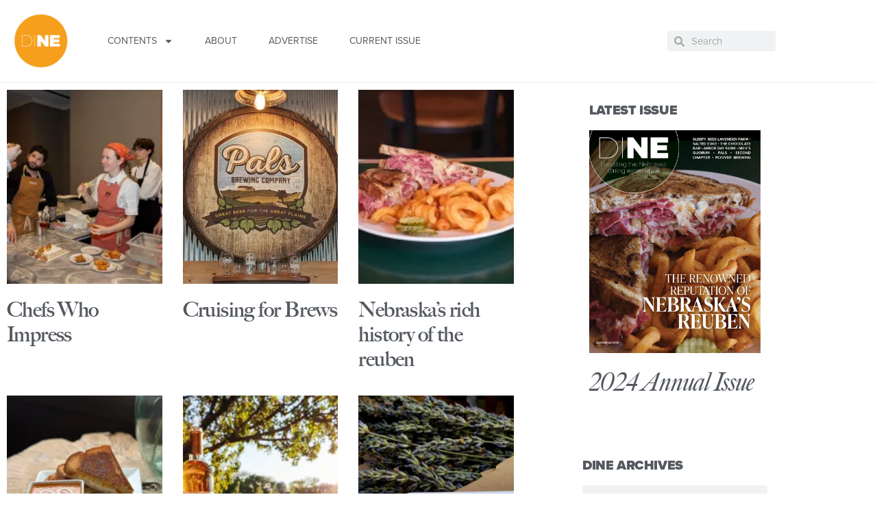

--- FILE ---
content_type: text/html; charset=UTF-8
request_url: https://dinenebraska.com/tag/au-courant/
body_size: 17275
content:

<!DOCTYPE html>
<html dir="ltr" lang="en-US"
	prefix="og: https://ogp.me/ns#" >
<head>
	<meta charset="UTF-8">
	<meta name="viewport" content="width=device-width, initial-scale=1.0, viewport-fit=cover" />		<title>Chefs Who Impress - DINE Nebraska</title>
	<style>img:is([sizes="auto" i], [sizes^="auto," i]) { contain-intrinsic-size: 3000px 1500px }</style>
	
		<!-- All in One SEO Pro 4.3.3 - aioseo.com -->
		<meta name="description" content="Plenty of room for front and back of house alike at Too Many Cooks in the Kitchen, the annual fundraising event hosted by the Omaha Restaurant Association (ORA), an Omaha philanthropic networking association that serves the local hospitality community. Since 1944, the ORA has supported organizations that feed the community and has provided educational opportunities" />
		<meta name="robots" content="max-image-preview:large" />
		<link rel="canonical" href="https://dinenebraska.com/tag/au-courant/" />
		<link rel="next" href="https://dinenebraska.com/tag/au-courant/page/2/" />
		<meta name="generator" content="All in One SEO Pro (AIOSEO) 4.3.3 " />
		<meta property="og:locale" content="en_US" />
		<meta property="og:site_name" content="DINE Nebraska - Elevating the Nebraska dining experience" />
		<meta property="og:type" content="article" />
		<meta property="og:title" content="Chefs Who Impress - DINE Nebraska" />
		<meta property="og:description" content="Plenty of room for front and back of house alike at Too Many Cooks in the Kitchen, the annual fundraising event hosted by the Omaha Restaurant Association (ORA), an Omaha philanthropic networking association that serves the local hospitality community. Since 1944, the ORA has supported organizations that feed the community and has provided educational opportunities" />
		<meta property="og:url" content="https://dinenebraska.com/tag/au-courant/" />
		<meta property="og:image" content="https://i0.wp.com/dinenebraska.com/wp-content/uploads/2019/06/cropped-DINE-orange-1.png?fit=190%2C190&#038;ssl=1" />
		<meta property="og:image:secure_url" content="https://i0.wp.com/dinenebraska.com/wp-content/uploads/2019/06/cropped-DINE-orange-1.png?fit=190%2C190&#038;ssl=1" />
		<meta property="article:published_time" content="2024-06-28T18:16:25+00:00" />
		<meta property="article:modified_time" content="2024-06-28T18:16:25+00:00" />
		<meta property="article:publisher" content="https://www.facebook.com/dinenebraskamagazine/" />
		<meta name="twitter:card" content="summary" />
		<meta name="twitter:title" content="Chefs Who Impress - DINE Nebraska" />
		<meta name="twitter:description" content="Plenty of room for front and back of house alike at Too Many Cooks in the Kitchen, the annual fundraising event hosted by the Omaha Restaurant Association (ORA), an Omaha philanthropic networking association that serves the local hospitality community. Since 1944, the ORA has supported organizations that feed the community and has provided educational opportunities" />
		<meta name="twitter:image" content="https://i0.wp.com/dinenebraska.com/wp-content/uploads/2019/06/cropped-DINE-orange-1.png?fit=190%2C190&amp;ssl=1" />
		<script type="application/ld+json" class="aioseo-schema">
			{"@context":"https:\/\/schema.org","@graph":[{"@type":"BlogPosting","@id":"https:\/\/dinenebraska.com\/tag\/au-courant\/#blogposting","name":"Chefs Who Impress - DINE Nebraska","headline":"Chefs Who Impress","author":{"@id":"https:\/\/dinenebraska.com\/author\/anna\/#author"},"publisher":{"@id":"https:\/\/dinenebraska.com\/#organization"},"image":{"@type":"ImageObject","url":"https:\/\/i0.wp.com\/dinenebraska.com\/wp-content\/uploads\/2024\/06\/BrianOmalley_Approval_AuCourantTeam.jpg?fit=1200%2C857&ssl=1","width":1200,"height":857},"datePublished":"2024-06-28T18:16:25-05:00","dateModified":"2024-06-28T18:16:25-05:00","inLanguage":"en-US","mainEntityOfPage":{"@id":"https:\/\/dinenebraska.com\/tag\/au-courant\/#webpage"},"isPartOf":{"@id":"https:\/\/dinenebraska.com\/tag\/au-courant\/#webpage"},"articleSection":"Community, 2024 Annual Issue, Chef's Night Out, Metropolitan Community College Institute for the Culinary Arts, Omaha Restaurant Association, ORA, V. Mertz"},{"@type":"BreadcrumbList","@id":"https:\/\/dinenebraska.com\/tag\/au-courant\/#breadcrumblist","itemListElement":[{"@type":"ListItem","@id":"https:\/\/dinenebraska.com\/#listItem","position":1,"item":{"@type":"WebPage","@id":"https:\/\/dinenebraska.com\/","name":"Home","description":"Plenty of room for front and back of house alike at Too Many Cooks in the Kitchen, the annual fundraising event hosted by the Omaha Restaurant Association (ORA), an Omaha philanthropic networking association that serves the local hospitality community. Since 1944, the ORA has supported organizations that feed the community and has provided educational opportunities","url":"https:\/\/dinenebraska.com\/"},"nextItem":"https:\/\/dinenebraska.com\/2024\/#listItem"},{"@type":"ListItem","@id":"https:\/\/dinenebraska.com\/2024\/#listItem","position":2,"item":{"@type":"WebPage","@id":"https:\/\/dinenebraska.com\/2024\/","name":"2024","url":"https:\/\/dinenebraska.com\/2024\/"},"nextItem":"https:\/\/dinenebraska.com\/2024\/06\/#listItem","previousItem":"https:\/\/dinenebraska.com\/#listItem"},{"@type":"ListItem","@id":"https:\/\/dinenebraska.com\/2024\/06\/#listItem","position":3,"item":{"@type":"WebPage","@id":"https:\/\/dinenebraska.com\/2024\/06\/","name":"June","url":"https:\/\/dinenebraska.com\/2024\/06\/"},"nextItem":"https:\/\/dinenebraska.com\/2024\/06\/chefs-who-impress\/#listItem","previousItem":"https:\/\/dinenebraska.com\/2024\/#listItem"},{"@type":"ListItem","@id":"https:\/\/dinenebraska.com\/2024\/06\/chefs-who-impress\/#listItem","position":4,"item":{"@type":"WebPage","@id":"https:\/\/dinenebraska.com\/2024\/06\/chefs-who-impress\/","name":"Chefs Who Impress","description":"Plenty of room for front and back of house alike at Too Many Cooks in the Kitchen, the annual fundraising event hosted by the Omaha Restaurant Association (ORA), an Omaha philanthropic networking association that serves the local hospitality community. Since 1944, the ORA has supported organizations that feed the community and has provided educational opportunities","url":"https:\/\/dinenebraska.com\/2024\/06\/chefs-who-impress\/"},"previousItem":"https:\/\/dinenebraska.com\/2024\/06\/#listItem"}]},{"@type":"CollectionPage","@id":"https:\/\/dinenebraska.com\/tag\/au-courant\/#collectionpage","url":"https:\/\/dinenebraska.com\/tag\/au-courant\/","name":"Chefs Who Impress - DINE Nebraska","description":"Plenty of room for front and back of house alike at Too Many Cooks in the Kitchen, the annual fundraising event hosted by the Omaha Restaurant Association (ORA), an Omaha philanthropic networking association that serves the local hospitality community. Since 1944, the ORA has supported organizations that feed the community and has provided educational opportunities","inLanguage":"en-US","isPartOf":{"@id":"https:\/\/dinenebraska.com\/#website"},"breadcrumb":{"@id":"https:\/\/dinenebraska.com\/tag\/au-courant\/#breadcrumblist"}},{"@type":"Organization","@id":"https:\/\/dinenebraska.com\/#organization","name":"DINE Nebraska","url":"https:\/\/dinenebraska.com\/","logo":{"@type":"ImageObject","url":"https:\/\/i0.wp.com\/dinenebraska.com\/wp-content\/uploads\/2019\/06\/cropped-DINE-orange-1.png?fit=190%2C190&ssl=1","@id":"https:\/\/dinenebraska.com\/#organizationLogo","width":190,"height":190,"caption":"Dine Nebraska logo"},"image":{"@id":"https:\/\/dinenebraska.com\/#organizationLogo"},"sameAs":["https:\/\/www.facebook.com\/dinenebraskamagazine\/","https:\/\/www.instagram.com\/dinenebraskamagazine","https:\/\/www.linkedin.com\/company\/54328942"]},{"@type":"WebSite","@id":"https:\/\/dinenebraska.com\/#website","url":"https:\/\/dinenebraska.com\/","name":"DINE Nebraska","description":"Elevating the Nebraska dining experience","inLanguage":"en-US","publisher":{"@id":"https:\/\/dinenebraska.com\/#organization"}}]}
		</script>
		<!-- All in One SEO Pro -->

<link rel='dns-prefetch' href='//www.googletagmanager.com' />
<link rel='dns-prefetch' href='//stats.wp.com' />
<link rel='preconnect' href='//i0.wp.com' />
<link rel='preconnect' href='//c0.wp.com' />
<link rel="alternate" type="application/rss+xml" title="DINE Nebraska &raquo; Feed" href="https://dinenebraska.com/feed/" />
<link rel="alternate" type="application/rss+xml" title="DINE Nebraska &raquo; Comments Feed" href="https://dinenebraska.com/comments/feed/" />
<script>
window._wpemojiSettings = {"baseUrl":"https:\/\/s.w.org\/images\/core\/emoji\/16.0.1\/72x72\/","ext":".png","svgUrl":"https:\/\/s.w.org\/images\/core\/emoji\/16.0.1\/svg\/","svgExt":".svg","source":{"concatemoji":"https:\/\/dinenebraska.com\/wp-includes\/js\/wp-emoji-release.min.js?ver=6.8.3"}};
/*! This file is auto-generated */
!function(s,n){var o,i,e;function c(e){try{var t={supportTests:e,timestamp:(new Date).valueOf()};sessionStorage.setItem(o,JSON.stringify(t))}catch(e){}}function p(e,t,n){e.clearRect(0,0,e.canvas.width,e.canvas.height),e.fillText(t,0,0);var t=new Uint32Array(e.getImageData(0,0,e.canvas.width,e.canvas.height).data),a=(e.clearRect(0,0,e.canvas.width,e.canvas.height),e.fillText(n,0,0),new Uint32Array(e.getImageData(0,0,e.canvas.width,e.canvas.height).data));return t.every(function(e,t){return e===a[t]})}function u(e,t){e.clearRect(0,0,e.canvas.width,e.canvas.height),e.fillText(t,0,0);for(var n=e.getImageData(16,16,1,1),a=0;a<n.data.length;a++)if(0!==n.data[a])return!1;return!0}function f(e,t,n,a){switch(t){case"flag":return n(e,"\ud83c\udff3\ufe0f\u200d\u26a7\ufe0f","\ud83c\udff3\ufe0f\u200b\u26a7\ufe0f")?!1:!n(e,"\ud83c\udde8\ud83c\uddf6","\ud83c\udde8\u200b\ud83c\uddf6")&&!n(e,"\ud83c\udff4\udb40\udc67\udb40\udc62\udb40\udc65\udb40\udc6e\udb40\udc67\udb40\udc7f","\ud83c\udff4\u200b\udb40\udc67\u200b\udb40\udc62\u200b\udb40\udc65\u200b\udb40\udc6e\u200b\udb40\udc67\u200b\udb40\udc7f");case"emoji":return!a(e,"\ud83e\udedf")}return!1}function g(e,t,n,a){var r="undefined"!=typeof WorkerGlobalScope&&self instanceof WorkerGlobalScope?new OffscreenCanvas(300,150):s.createElement("canvas"),o=r.getContext("2d",{willReadFrequently:!0}),i=(o.textBaseline="top",o.font="600 32px Arial",{});return e.forEach(function(e){i[e]=t(o,e,n,a)}),i}function t(e){var t=s.createElement("script");t.src=e,t.defer=!0,s.head.appendChild(t)}"undefined"!=typeof Promise&&(o="wpEmojiSettingsSupports",i=["flag","emoji"],n.supports={everything:!0,everythingExceptFlag:!0},e=new Promise(function(e){s.addEventListener("DOMContentLoaded",e,{once:!0})}),new Promise(function(t){var n=function(){try{var e=JSON.parse(sessionStorage.getItem(o));if("object"==typeof e&&"number"==typeof e.timestamp&&(new Date).valueOf()<e.timestamp+604800&&"object"==typeof e.supportTests)return e.supportTests}catch(e){}return null}();if(!n){if("undefined"!=typeof Worker&&"undefined"!=typeof OffscreenCanvas&&"undefined"!=typeof URL&&URL.createObjectURL&&"undefined"!=typeof Blob)try{var e="postMessage("+g.toString()+"("+[JSON.stringify(i),f.toString(),p.toString(),u.toString()].join(",")+"));",a=new Blob([e],{type:"text/javascript"}),r=new Worker(URL.createObjectURL(a),{name:"wpTestEmojiSupports"});return void(r.onmessage=function(e){c(n=e.data),r.terminate(),t(n)})}catch(e){}c(n=g(i,f,p,u))}t(n)}).then(function(e){for(var t in e)n.supports[t]=e[t],n.supports.everything=n.supports.everything&&n.supports[t],"flag"!==t&&(n.supports.everythingExceptFlag=n.supports.everythingExceptFlag&&n.supports[t]);n.supports.everythingExceptFlag=n.supports.everythingExceptFlag&&!n.supports.flag,n.DOMReady=!1,n.readyCallback=function(){n.DOMReady=!0}}).then(function(){return e}).then(function(){var e;n.supports.everything||(n.readyCallback(),(e=n.source||{}).concatemoji?t(e.concatemoji):e.wpemoji&&e.twemoji&&(t(e.twemoji),t(e.wpemoji)))}))}((window,document),window._wpemojiSettings);
</script>
<link rel="stylesheet" type="text/css" href="https://use.typekit.net/trx4wgs.css"><link rel='stylesheet' id='twentynineteen-jetpack-css' href='https://c0.wp.com/p/jetpack/15.4/modules/theme-tools/compat/twentynineteen.css' media='all' />
<style id='wp-emoji-styles-inline-css'>

	img.wp-smiley, img.emoji {
		display: inline !important;
		border: none !important;
		box-shadow: none !important;
		height: 1em !important;
		width: 1em !important;
		margin: 0 0.07em !important;
		vertical-align: -0.1em !important;
		background: none !important;
		padding: 0 !important;
	}
</style>
<link rel='stylesheet' id='wp-block-library-css' href='https://c0.wp.com/c/6.8.3/wp-includes/css/dist/block-library/style.min.css' media='all' />
<style id='wp-block-library-theme-inline-css'>
.wp-block-audio :where(figcaption){color:#555;font-size:13px;text-align:center}.is-dark-theme .wp-block-audio :where(figcaption){color:#ffffffa6}.wp-block-audio{margin:0 0 1em}.wp-block-code{border:1px solid #ccc;border-radius:4px;font-family:Menlo,Consolas,monaco,monospace;padding:.8em 1em}.wp-block-embed :where(figcaption){color:#555;font-size:13px;text-align:center}.is-dark-theme .wp-block-embed :where(figcaption){color:#ffffffa6}.wp-block-embed{margin:0 0 1em}.blocks-gallery-caption{color:#555;font-size:13px;text-align:center}.is-dark-theme .blocks-gallery-caption{color:#ffffffa6}:root :where(.wp-block-image figcaption){color:#555;font-size:13px;text-align:center}.is-dark-theme :root :where(.wp-block-image figcaption){color:#ffffffa6}.wp-block-image{margin:0 0 1em}.wp-block-pullquote{border-bottom:4px solid;border-top:4px solid;color:currentColor;margin-bottom:1.75em}.wp-block-pullquote cite,.wp-block-pullquote footer,.wp-block-pullquote__citation{color:currentColor;font-size:.8125em;font-style:normal;text-transform:uppercase}.wp-block-quote{border-left:.25em solid;margin:0 0 1.75em;padding-left:1em}.wp-block-quote cite,.wp-block-quote footer{color:currentColor;font-size:.8125em;font-style:normal;position:relative}.wp-block-quote:where(.has-text-align-right){border-left:none;border-right:.25em solid;padding-left:0;padding-right:1em}.wp-block-quote:where(.has-text-align-center){border:none;padding-left:0}.wp-block-quote.is-large,.wp-block-quote.is-style-large,.wp-block-quote:where(.is-style-plain){border:none}.wp-block-search .wp-block-search__label{font-weight:700}.wp-block-search__button{border:1px solid #ccc;padding:.375em .625em}:where(.wp-block-group.has-background){padding:1.25em 2.375em}.wp-block-separator.has-css-opacity{opacity:.4}.wp-block-separator{border:none;border-bottom:2px solid;margin-left:auto;margin-right:auto}.wp-block-separator.has-alpha-channel-opacity{opacity:1}.wp-block-separator:not(.is-style-wide):not(.is-style-dots){width:100px}.wp-block-separator.has-background:not(.is-style-dots){border-bottom:none;height:1px}.wp-block-separator.has-background:not(.is-style-wide):not(.is-style-dots){height:2px}.wp-block-table{margin:0 0 1em}.wp-block-table td,.wp-block-table th{word-break:normal}.wp-block-table :where(figcaption){color:#555;font-size:13px;text-align:center}.is-dark-theme .wp-block-table :where(figcaption){color:#ffffffa6}.wp-block-video :where(figcaption){color:#555;font-size:13px;text-align:center}.is-dark-theme .wp-block-video :where(figcaption){color:#ffffffa6}.wp-block-video{margin:0 0 1em}:root :where(.wp-block-template-part.has-background){margin-bottom:0;margin-top:0;padding:1.25em 2.375em}
</style>
<style id='classic-theme-styles-inline-css'>
/*! This file is auto-generated */
.wp-block-button__link{color:#fff;background-color:#32373c;border-radius:9999px;box-shadow:none;text-decoration:none;padding:calc(.667em + 2px) calc(1.333em + 2px);font-size:1.125em}.wp-block-file__button{background:#32373c;color:#fff;text-decoration:none}
</style>
<link rel='stylesheet' id='mediaelement-css' href='https://c0.wp.com/c/6.8.3/wp-includes/js/mediaelement/mediaelementplayer-legacy.min.css' media='all' />
<link rel='stylesheet' id='wp-mediaelement-css' href='https://c0.wp.com/c/6.8.3/wp-includes/js/mediaelement/wp-mediaelement.min.css' media='all' />
<style id='jetpack-sharing-buttons-style-inline-css'>
.jetpack-sharing-buttons__services-list{display:flex;flex-direction:row;flex-wrap:wrap;gap:0;list-style-type:none;margin:5px;padding:0}.jetpack-sharing-buttons__services-list.has-small-icon-size{font-size:12px}.jetpack-sharing-buttons__services-list.has-normal-icon-size{font-size:16px}.jetpack-sharing-buttons__services-list.has-large-icon-size{font-size:24px}.jetpack-sharing-buttons__services-list.has-huge-icon-size{font-size:36px}@media print{.jetpack-sharing-buttons__services-list{display:none!important}}.editor-styles-wrapper .wp-block-jetpack-sharing-buttons{gap:0;padding-inline-start:0}ul.jetpack-sharing-buttons__services-list.has-background{padding:1.25em 2.375em}
</style>
<style id='global-styles-inline-css'>
:root{--wp--preset--aspect-ratio--square: 1;--wp--preset--aspect-ratio--4-3: 4/3;--wp--preset--aspect-ratio--3-4: 3/4;--wp--preset--aspect-ratio--3-2: 3/2;--wp--preset--aspect-ratio--2-3: 2/3;--wp--preset--aspect-ratio--16-9: 16/9;--wp--preset--aspect-ratio--9-16: 9/16;--wp--preset--color--black: #000000;--wp--preset--color--cyan-bluish-gray: #abb8c3;--wp--preset--color--white: #FFF;--wp--preset--color--pale-pink: #f78da7;--wp--preset--color--vivid-red: #cf2e2e;--wp--preset--color--luminous-vivid-orange: #ff6900;--wp--preset--color--luminous-vivid-amber: #fcb900;--wp--preset--color--light-green-cyan: #7bdcb5;--wp--preset--color--vivid-green-cyan: #00d084;--wp--preset--color--pale-cyan-blue: #8ed1fc;--wp--preset--color--vivid-cyan-blue: #0693e3;--wp--preset--color--vivid-purple: #9b51e0;--wp--preset--color--primary: #0073a8;--wp--preset--color--secondary: #005075;--wp--preset--color--dark-gray: #111;--wp--preset--color--light-gray: #767676;--wp--preset--gradient--vivid-cyan-blue-to-vivid-purple: linear-gradient(135deg,rgba(6,147,227,1) 0%,rgb(155,81,224) 100%);--wp--preset--gradient--light-green-cyan-to-vivid-green-cyan: linear-gradient(135deg,rgb(122,220,180) 0%,rgb(0,208,130) 100%);--wp--preset--gradient--luminous-vivid-amber-to-luminous-vivid-orange: linear-gradient(135deg,rgba(252,185,0,1) 0%,rgba(255,105,0,1) 100%);--wp--preset--gradient--luminous-vivid-orange-to-vivid-red: linear-gradient(135deg,rgba(255,105,0,1) 0%,rgb(207,46,46) 100%);--wp--preset--gradient--very-light-gray-to-cyan-bluish-gray: linear-gradient(135deg,rgb(238,238,238) 0%,rgb(169,184,195) 100%);--wp--preset--gradient--cool-to-warm-spectrum: linear-gradient(135deg,rgb(74,234,220) 0%,rgb(151,120,209) 20%,rgb(207,42,186) 40%,rgb(238,44,130) 60%,rgb(251,105,98) 80%,rgb(254,248,76) 100%);--wp--preset--gradient--blush-light-purple: linear-gradient(135deg,rgb(255,206,236) 0%,rgb(152,150,240) 100%);--wp--preset--gradient--blush-bordeaux: linear-gradient(135deg,rgb(254,205,165) 0%,rgb(254,45,45) 50%,rgb(107,0,62) 100%);--wp--preset--gradient--luminous-dusk: linear-gradient(135deg,rgb(255,203,112) 0%,rgb(199,81,192) 50%,rgb(65,88,208) 100%);--wp--preset--gradient--pale-ocean: linear-gradient(135deg,rgb(255,245,203) 0%,rgb(182,227,212) 50%,rgb(51,167,181) 100%);--wp--preset--gradient--electric-grass: linear-gradient(135deg,rgb(202,248,128) 0%,rgb(113,206,126) 100%);--wp--preset--gradient--midnight: linear-gradient(135deg,rgb(2,3,129) 0%,rgb(40,116,252) 100%);--wp--preset--font-size--small: 19.5px;--wp--preset--font-size--medium: 20px;--wp--preset--font-size--large: 36.5px;--wp--preset--font-size--x-large: 42px;--wp--preset--font-size--normal: 22px;--wp--preset--font-size--huge: 49.5px;--wp--preset--spacing--20: 0.44rem;--wp--preset--spacing--30: 0.67rem;--wp--preset--spacing--40: 1rem;--wp--preset--spacing--50: 1.5rem;--wp--preset--spacing--60: 2.25rem;--wp--preset--spacing--70: 3.38rem;--wp--preset--spacing--80: 5.06rem;--wp--preset--shadow--natural: 6px 6px 9px rgba(0, 0, 0, 0.2);--wp--preset--shadow--deep: 12px 12px 50px rgba(0, 0, 0, 0.4);--wp--preset--shadow--sharp: 6px 6px 0px rgba(0, 0, 0, 0.2);--wp--preset--shadow--outlined: 6px 6px 0px -3px rgba(255, 255, 255, 1), 6px 6px rgba(0, 0, 0, 1);--wp--preset--shadow--crisp: 6px 6px 0px rgba(0, 0, 0, 1);}:where(.is-layout-flex){gap: 0.5em;}:where(.is-layout-grid){gap: 0.5em;}body .is-layout-flex{display: flex;}.is-layout-flex{flex-wrap: wrap;align-items: center;}.is-layout-flex > :is(*, div){margin: 0;}body .is-layout-grid{display: grid;}.is-layout-grid > :is(*, div){margin: 0;}:where(.wp-block-columns.is-layout-flex){gap: 2em;}:where(.wp-block-columns.is-layout-grid){gap: 2em;}:where(.wp-block-post-template.is-layout-flex){gap: 1.25em;}:where(.wp-block-post-template.is-layout-grid){gap: 1.25em;}.has-black-color{color: var(--wp--preset--color--black) !important;}.has-cyan-bluish-gray-color{color: var(--wp--preset--color--cyan-bluish-gray) !important;}.has-white-color{color: var(--wp--preset--color--white) !important;}.has-pale-pink-color{color: var(--wp--preset--color--pale-pink) !important;}.has-vivid-red-color{color: var(--wp--preset--color--vivid-red) !important;}.has-luminous-vivid-orange-color{color: var(--wp--preset--color--luminous-vivid-orange) !important;}.has-luminous-vivid-amber-color{color: var(--wp--preset--color--luminous-vivid-amber) !important;}.has-light-green-cyan-color{color: var(--wp--preset--color--light-green-cyan) !important;}.has-vivid-green-cyan-color{color: var(--wp--preset--color--vivid-green-cyan) !important;}.has-pale-cyan-blue-color{color: var(--wp--preset--color--pale-cyan-blue) !important;}.has-vivid-cyan-blue-color{color: var(--wp--preset--color--vivid-cyan-blue) !important;}.has-vivid-purple-color{color: var(--wp--preset--color--vivid-purple) !important;}.has-black-background-color{background-color: var(--wp--preset--color--black) !important;}.has-cyan-bluish-gray-background-color{background-color: var(--wp--preset--color--cyan-bluish-gray) !important;}.has-white-background-color{background-color: var(--wp--preset--color--white) !important;}.has-pale-pink-background-color{background-color: var(--wp--preset--color--pale-pink) !important;}.has-vivid-red-background-color{background-color: var(--wp--preset--color--vivid-red) !important;}.has-luminous-vivid-orange-background-color{background-color: var(--wp--preset--color--luminous-vivid-orange) !important;}.has-luminous-vivid-amber-background-color{background-color: var(--wp--preset--color--luminous-vivid-amber) !important;}.has-light-green-cyan-background-color{background-color: var(--wp--preset--color--light-green-cyan) !important;}.has-vivid-green-cyan-background-color{background-color: var(--wp--preset--color--vivid-green-cyan) !important;}.has-pale-cyan-blue-background-color{background-color: var(--wp--preset--color--pale-cyan-blue) !important;}.has-vivid-cyan-blue-background-color{background-color: var(--wp--preset--color--vivid-cyan-blue) !important;}.has-vivid-purple-background-color{background-color: var(--wp--preset--color--vivid-purple) !important;}.has-black-border-color{border-color: var(--wp--preset--color--black) !important;}.has-cyan-bluish-gray-border-color{border-color: var(--wp--preset--color--cyan-bluish-gray) !important;}.has-white-border-color{border-color: var(--wp--preset--color--white) !important;}.has-pale-pink-border-color{border-color: var(--wp--preset--color--pale-pink) !important;}.has-vivid-red-border-color{border-color: var(--wp--preset--color--vivid-red) !important;}.has-luminous-vivid-orange-border-color{border-color: var(--wp--preset--color--luminous-vivid-orange) !important;}.has-luminous-vivid-amber-border-color{border-color: var(--wp--preset--color--luminous-vivid-amber) !important;}.has-light-green-cyan-border-color{border-color: var(--wp--preset--color--light-green-cyan) !important;}.has-vivid-green-cyan-border-color{border-color: var(--wp--preset--color--vivid-green-cyan) !important;}.has-pale-cyan-blue-border-color{border-color: var(--wp--preset--color--pale-cyan-blue) !important;}.has-vivid-cyan-blue-border-color{border-color: var(--wp--preset--color--vivid-cyan-blue) !important;}.has-vivid-purple-border-color{border-color: var(--wp--preset--color--vivid-purple) !important;}.has-vivid-cyan-blue-to-vivid-purple-gradient-background{background: var(--wp--preset--gradient--vivid-cyan-blue-to-vivid-purple) !important;}.has-light-green-cyan-to-vivid-green-cyan-gradient-background{background: var(--wp--preset--gradient--light-green-cyan-to-vivid-green-cyan) !important;}.has-luminous-vivid-amber-to-luminous-vivid-orange-gradient-background{background: var(--wp--preset--gradient--luminous-vivid-amber-to-luminous-vivid-orange) !important;}.has-luminous-vivid-orange-to-vivid-red-gradient-background{background: var(--wp--preset--gradient--luminous-vivid-orange-to-vivid-red) !important;}.has-very-light-gray-to-cyan-bluish-gray-gradient-background{background: var(--wp--preset--gradient--very-light-gray-to-cyan-bluish-gray) !important;}.has-cool-to-warm-spectrum-gradient-background{background: var(--wp--preset--gradient--cool-to-warm-spectrum) !important;}.has-blush-light-purple-gradient-background{background: var(--wp--preset--gradient--blush-light-purple) !important;}.has-blush-bordeaux-gradient-background{background: var(--wp--preset--gradient--blush-bordeaux) !important;}.has-luminous-dusk-gradient-background{background: var(--wp--preset--gradient--luminous-dusk) !important;}.has-pale-ocean-gradient-background{background: var(--wp--preset--gradient--pale-ocean) !important;}.has-electric-grass-gradient-background{background: var(--wp--preset--gradient--electric-grass) !important;}.has-midnight-gradient-background{background: var(--wp--preset--gradient--midnight) !important;}.has-small-font-size{font-size: var(--wp--preset--font-size--small) !important;}.has-medium-font-size{font-size: var(--wp--preset--font-size--medium) !important;}.has-large-font-size{font-size: var(--wp--preset--font-size--large) !important;}.has-x-large-font-size{font-size: var(--wp--preset--font-size--x-large) !important;}
:where(.wp-block-post-template.is-layout-flex){gap: 1.25em;}:where(.wp-block-post-template.is-layout-grid){gap: 1.25em;}
:where(.wp-block-columns.is-layout-flex){gap: 2em;}:where(.wp-block-columns.is-layout-grid){gap: 2em;}
:root :where(.wp-block-pullquote){font-size: 1.5em;line-height: 1.6;}
</style>
<link rel='stylesheet' id='wp-components-css' href='https://c0.wp.com/c/6.8.3/wp-includes/css/dist/components/style.min.css' media='all' />
<link rel='stylesheet' id='godaddy-styles-css' href='https://dinenebraska.com/wp-content/mu-plugins/vendor/wpex/godaddy-launch/includes/Dependencies/GoDaddy/Styles/build/latest.css?ver=2.0.2' media='all' />
<link rel='stylesheet' id='parent-style-css' href='https://dinenebraska.com/wp-content/themes/twentynineteen/style.css?ver=6.8.3' media='all' />
<link rel='stylesheet' id='twentynineteen-style-css' href='https://dinenebraska.com/wp-content/themes/dine-nebraska/style.css?ver=1.0.0' media='all' />
<link rel='stylesheet' id='twentynineteen-print-style-css' href='https://dinenebraska.com/wp-content/themes/twentynineteen/print.css?ver=1.0.0' media='print' />
<link rel='stylesheet' id='elementor-frontend-css' href='https://dinenebraska.com/wp-content/plugins/elementor/assets/css/frontend.min.css?ver=3.34.1' media='all' />
<link rel='stylesheet' id='widget-image-css' href='https://dinenebraska.com/wp-content/plugins/elementor/assets/css/widget-image.min.css?ver=3.34.1' media='all' />
<link rel='stylesheet' id='widget-nav-menu-css' href='https://dinenebraska.com/wp-content/plugins/elementor-pro/assets/css/widget-nav-menu.min.css?ver=3.34.0' media='all' />
<link rel='stylesheet' id='widget-search-form-css' href='https://dinenebraska.com/wp-content/plugins/elementor-pro/assets/css/widget-search-form.min.css?ver=3.34.0' media='all' />
<link rel='stylesheet' id='widget-heading-css' href='https://dinenebraska.com/wp-content/plugins/elementor/assets/css/widget-heading.min.css?ver=3.34.1' media='all' />
<link rel='stylesheet' id='widget-posts-css' href='https://dinenebraska.com/wp-content/plugins/elementor-pro/assets/css/widget-posts.min.css?ver=3.34.0' media='all' />
<link rel='stylesheet' id='widget-divider-css' href='https://dinenebraska.com/wp-content/plugins/elementor/assets/css/widget-divider.min.css?ver=3.34.1' media='all' />
<link rel='stylesheet' id='widget-social-icons-css' href='https://dinenebraska.com/wp-content/plugins/elementor/assets/css/widget-social-icons.min.css?ver=3.34.1' media='all' />
<link rel='stylesheet' id='e-apple-webkit-css' href='https://dinenebraska.com/wp-content/plugins/elementor/assets/css/conditionals/apple-webkit.min.css?ver=3.34.1' media='all' />
<link rel='stylesheet' id='elementor-post-811-css' href='https://dinenebraska.com/wp-content/uploads/elementor/css/post-811.css?ver=1768268035' media='all' />
<link rel='stylesheet' id='font-awesome-5-all-css' href='https://dinenebraska.com/wp-content/plugins/elementor/assets/lib/font-awesome/css/all.min.css?ver=3.34.1' media='all' />
<link rel='stylesheet' id='font-awesome-4-shim-css' href='https://dinenebraska.com/wp-content/plugins/elementor/assets/lib/font-awesome/css/v4-shims.min.css?ver=3.34.1' media='all' />
<link rel='stylesheet' id='elementor-post-87-css' href='https://dinenebraska.com/wp-content/uploads/elementor/css/post-87.css?ver=1768268726' media='all' />
<link rel='stylesheet' id='elementor-post-78-css' href='https://dinenebraska.com/wp-content/uploads/elementor/css/post-78.css?ver=1768268035' media='all' />
<link rel='stylesheet' id='elementor-post-223-css' href='https://dinenebraska.com/wp-content/uploads/elementor/css/post-223.css?ver=1768269213' media='all' />
<script src="https://dinenebraska.com/wp-content/themes/twentynineteen/js/priority-menu.js?ver=20200129" id="twentynineteen-priority-menu-js" defer data-wp-strategy="defer"></script>
<script src="https://c0.wp.com/c/6.8.3/wp-includes/js/jquery/jquery.min.js" id="jquery-core-js"></script>
<script src="https://c0.wp.com/c/6.8.3/wp-includes/js/jquery/jquery-migrate.min.js" id="jquery-migrate-js"></script>
<script src="https://dinenebraska.com/wp-content/plugins/elementor/assets/lib/font-awesome/js/v4-shims.min.js?ver=3.34.1" id="font-awesome-4-shim-js"></script>

<!-- Google tag (gtag.js) snippet added by Site Kit -->
<!-- Google Analytics snippet added by Site Kit -->
<script src="https://www.googletagmanager.com/gtag/js?id=G-YN7FKTW6YZ" id="google_gtagjs-js" async></script>
<script id="google_gtagjs-js-after">
window.dataLayer = window.dataLayer || [];function gtag(){dataLayer.push(arguments);}
gtag("set","linker",{"domains":["dinenebraska.com"]});
gtag("js", new Date());
gtag("set", "developer_id.dZTNiMT", true);
gtag("config", "G-YN7FKTW6YZ");
</script>
<link rel="https://api.w.org/" href="https://dinenebraska.com/wp-json/" /><link rel="EditURI" type="application/rsd+xml" title="RSD" href="https://dinenebraska.com/xmlrpc.php?rsd" />
<meta name="generator" content="Site Kit by Google 1.170.0" /><meta name="generator" content="performance-lab 4.0.1; plugins: ">
	<style>img#wpstats{display:none}</style>
		<meta name="generator" content="Elementor 3.34.1; features: e_font_icon_svg, additional_custom_breakpoints; settings: css_print_method-external, google_font-enabled, font_display-auto">
<!-- Facebook Pixel Code -->
<script>
!function(f,b,e,v,n,t,s)
{if(f.fbq)return;n=f.fbq=function(){n.callMethod?
n.callMethod.apply(n,arguments):n.queue.push(arguments)};
if(!f._fbq)f._fbq=n;n.push=n;n.loaded=!0;n.version='2.0';
n.queue=[];t=b.createElement(e);t.async=!0;
t.src=v;s=b.getElementsByTagName(e)[0];
s.parentNode.insertBefore(t,s)}(window,document,'script',
'https://connect.facebook.net/en_US/fbevents.js');
 fbq('init', '779310679993129'); 
fbq('track', 'PageView');
</script>
<noscript>
 <img height="1" width="1" 
src="https://www.facebook.com/tr?id=779310679993129&ev=PageView
&noscript=1"/>
</noscript>
<!-- End Facebook Pixel Code -->
			<style>
				.e-con.e-parent:nth-of-type(n+4):not(.e-lazyloaded):not(.e-no-lazyload),
				.e-con.e-parent:nth-of-type(n+4):not(.e-lazyloaded):not(.e-no-lazyload) * {
					background-image: none !important;
				}
				@media screen and (max-height: 1024px) {
					.e-con.e-parent:nth-of-type(n+3):not(.e-lazyloaded):not(.e-no-lazyload),
					.e-con.e-parent:nth-of-type(n+3):not(.e-lazyloaded):not(.e-no-lazyload) * {
						background-image: none !important;
					}
				}
				@media screen and (max-height: 640px) {
					.e-con.e-parent:nth-of-type(n+2):not(.e-lazyloaded):not(.e-no-lazyload),
					.e-con.e-parent:nth-of-type(n+2):not(.e-lazyloaded):not(.e-no-lazyload) * {
						background-image: none !important;
					}
				}
			</style>
			<link rel="icon" href="https://i0.wp.com/dinenebraska.com/wp-content/uploads/2019/06/DINE-orange.png?fit=32%2C32&#038;ssl=1" sizes="32x32" />
<link rel="icon" href="https://i0.wp.com/dinenebraska.com/wp-content/uploads/2019/06/DINE-orange.png?fit=192%2C192&#038;ssl=1" sizes="192x192" />
<link rel="apple-touch-icon" href="https://i0.wp.com/dinenebraska.com/wp-content/uploads/2019/06/DINE-orange.png?fit=180%2C180&#038;ssl=1" />
<meta name="msapplication-TileImage" content="https://i0.wp.com/dinenebraska.com/wp-content/uploads/2019/06/DINE-orange.png?fit=270%2C268&#038;ssl=1" />
		<style id="wp-custom-css">
			h1:not(.site-title):before, h2:before { background: none; display: none; }

footer div.site-info { display: none; }

h1:not(.site-title):before, h2:before { background: none !important; }

body, h1, p { font-family: proxima-nova,sans-serif !important; }

p.site-title { font-weight: 700; text-transform: uppercase; }

.italic { font-family: big-caslon-fb, serif !important; font-weight: 400; }

.top-story h2 { border-bottom: 10px solid #f39f1e; }

.elementor-widget-container h5 { font-weight: 900 !important; color: #54595f !important; }

.comments-area { margin: 0; }		</style>
		</head>
<body class="blog wp-custom-logo wp-embed-responsive wp-theme-twentynineteen wp-child-theme-dine-nebraska hfeed image-filters-enabled elementor-page-223 elementor-default elementor-template-full-width elementor-kit-811">
		<header data-elementor-type="header" data-elementor-id="87" class="elementor elementor-87 elementor-location-header" data-elementor-post-type="elementor_library">
					<header class="elementor-section elementor-top-section elementor-element elementor-element-6b03fa68 elementor-section-content-middle elementor-hidden-tablet elementor-hidden-mobile elementor-section-boxed elementor-section-height-default elementor-section-height-default" data-id="6b03fa68" data-element_type="section" data-settings="{&quot;background_background&quot;:&quot;classic&quot;}">
						<div class="elementor-container elementor-column-gap-no">
					<div class="elementor-column elementor-col-33 elementor-top-column elementor-element elementor-element-5c014db7" data-id="5c014db7" data-element_type="column">
			<div class="elementor-widget-wrap elementor-element-populated">
						<div class="elementor-element elementor-element-7b73b40f elementor-widget elementor-widget-theme-site-logo elementor-widget-image" data-id="7b73b40f" data-element_type="widget" data-widget_type="theme-site-logo.default">
				<div class="elementor-widget-container">
											<a href="https://dinenebraska.com">
			<img width="150" height="150" src="https://i0.wp.com/dinenebraska.com/wp-content/uploads/2019/06/cropped-DINE-orange-1.png?resize=150%2C150&amp;ssl=1" class="attachment-thumbnail size-thumbnail wp-image-445" alt="Dine Nebraska logo" srcset="https://i0.wp.com/dinenebraska.com/wp-content/uploads/2019/06/cropped-DINE-orange-1.png?w=190&amp;ssl=1 190w, https://i0.wp.com/dinenebraska.com/wp-content/uploads/2019/06/cropped-DINE-orange-1.png?resize=150%2C150&amp;ssl=1 150w" sizes="(max-width: 34.9rem) calc(100vw - 2rem), (max-width: 53rem) calc(8 * (100vw / 12)), (min-width: 53rem) calc(6 * (100vw / 12)), 100vw" />				</a>
											</div>
				</div>
					</div>
		</div>
				<div class="elementor-column elementor-col-33 elementor-top-column elementor-element elementor-element-1d01fc8a" data-id="1d01fc8a" data-element_type="column">
			<div class="elementor-widget-wrap elementor-element-populated">
						<div class="elementor-element elementor-element-66b4f40b elementor-nav-menu__align-start elementor-nav-menu--stretch elementor-nav-menu--dropdown-tablet elementor-nav-menu__text-align-aside elementor-nav-menu--toggle elementor-nav-menu--burger elementor-widget elementor-widget-nav-menu" data-id="66b4f40b" data-element_type="widget" data-settings="{&quot;full_width&quot;:&quot;stretch&quot;,&quot;layout&quot;:&quot;horizontal&quot;,&quot;submenu_icon&quot;:{&quot;value&quot;:&quot;&lt;svg aria-hidden=\&quot;true\&quot; class=\&quot;e-font-icon-svg e-fas-caret-down\&quot; viewBox=\&quot;0 0 320 512\&quot; xmlns=\&quot;http:\/\/www.w3.org\/2000\/svg\&quot;&gt;&lt;path d=\&quot;M31.3 192h257.3c17.8 0 26.7 21.5 14.1 34.1L174.1 354.8c-7.8 7.8-20.5 7.8-28.3 0L17.2 226.1C4.6 213.5 13.5 192 31.3 192z\&quot;&gt;&lt;\/path&gt;&lt;\/svg&gt;&quot;,&quot;library&quot;:&quot;fa-solid&quot;},&quot;toggle&quot;:&quot;burger&quot;}" data-widget_type="nav-menu.default">
				<div class="elementor-widget-container">
								<nav aria-label="Menu" class="elementor-nav-menu--main elementor-nav-menu__container elementor-nav-menu--layout-horizontal e--pointer-underline e--animation-slide">
				<ul id="menu-1-66b4f40b" class="elementor-nav-menu"><li class="menu-item menu-item-type-custom menu-item-object-custom menu-item-has-children menu-item-371"><a href="#" class="elementor-item elementor-item-anchor">CONTENTS</a>
<ul class="sub-menu elementor-nav-menu--dropdown">
	<li class="menu-item menu-item-type-taxonomy menu-item-object-category menu-item-372"><a href="https://dinenebraska.com/category/beverages/" class="elementor-sub-item">Beverages</a></li>
	<li class="menu-item menu-item-type-taxonomy menu-item-object-category menu-item-2841"><a href="https://dinenebraska.com/category/community/" class="elementor-sub-item">Community</a></li>
	<li class="menu-item menu-item-type-taxonomy menu-item-object-category menu-item-1552"><a href="https://dinenebraska.com/category/dine-around-nebraska/" class="elementor-sub-item">Dine Around Nebraska</a></li>
	<li class="menu-item menu-item-type-taxonomy menu-item-object-category menu-item-374"><a href="https://dinenebraska.com/category/discover/" class="elementor-sub-item">Discover</a></li>
	<li class="menu-item menu-item-type-taxonomy menu-item-object-category menu-item-375"><a href="https://dinenebraska.com/category/experts/" class="elementor-sub-item">Experts</a></li>
	<li class="menu-item menu-item-type-taxonomy menu-item-object-category menu-item-490"><a href="https://dinenebraska.com/category/make-at-home/" class="elementor-sub-item">Make at home</a></li>
	<li class="menu-item menu-item-type-taxonomy menu-item-object-category menu-item-2208"><a href="https://dinenebraska.com/category/partner-spotlight/" class="elementor-sub-item">Partner Spotlight</a></li>
	<li class="menu-item menu-item-type-taxonomy menu-item-object-category menu-item-2209"><a href="https://dinenebraska.com/category/reviews/" class="elementor-sub-item">Reviews</a></li>
	<li class="menu-item menu-item-type-taxonomy menu-item-object-category menu-item-376"><a href="https://dinenebraska.com/category/scene/" class="elementor-sub-item">Scene</a></li>
	<li class="menu-item menu-item-type-taxonomy menu-item-object-category menu-item-377"><a href="https://dinenebraska.com/category/source/" class="elementor-sub-item">Supplier</a></li>
</ul>
</li>
<li class="menu-item menu-item-type-post_type menu-item-object-page menu-item-264"><a href="https://dinenebraska.com/about/" class="elementor-item">ABOUT</a></li>
<li class="menu-item menu-item-type-post_type menu-item-object-page menu-item-262"><a href="https://dinenebraska.com/advertise/" class="elementor-item">ADVERTISE</a></li>
<li class="menu-item menu-item-type-post_type menu-item-object-page menu-item-2591"><a href="https://dinenebraska.com/magazine/" class="elementor-item">CURRENT ISSUE</a></li>
</ul>			</nav>
					<div class="elementor-menu-toggle" role="button" tabindex="0" aria-label="Menu Toggle" aria-expanded="false">
			<svg aria-hidden="true" role="presentation" class="elementor-menu-toggle__icon--open e-font-icon-svg e-eicon-menu-bar" viewBox="0 0 1000 1000" xmlns="http://www.w3.org/2000/svg"><path d="M104 333H896C929 333 958 304 958 271S929 208 896 208H104C71 208 42 237 42 271S71 333 104 333ZM104 583H896C929 583 958 554 958 521S929 458 896 458H104C71 458 42 487 42 521S71 583 104 583ZM104 833H896C929 833 958 804 958 771S929 708 896 708H104C71 708 42 737 42 771S71 833 104 833Z"></path></svg><svg aria-hidden="true" role="presentation" class="elementor-menu-toggle__icon--close e-font-icon-svg e-eicon-close" viewBox="0 0 1000 1000" xmlns="http://www.w3.org/2000/svg"><path d="M742 167L500 408 258 167C246 154 233 150 217 150 196 150 179 158 167 167 154 179 150 196 150 212 150 229 154 242 171 254L408 500 167 742C138 771 138 800 167 829 196 858 225 858 254 829L496 587 738 829C750 842 767 846 783 846 800 846 817 842 829 829 842 817 846 804 846 783 846 767 842 750 829 737L588 500 833 258C863 229 863 200 833 171 804 137 775 137 742 167Z"></path></svg>		</div>
					<nav class="elementor-nav-menu--dropdown elementor-nav-menu__container" aria-hidden="true">
				<ul id="menu-2-66b4f40b" class="elementor-nav-menu"><li class="menu-item menu-item-type-custom menu-item-object-custom menu-item-has-children menu-item-371"><a href="#" class="elementor-item elementor-item-anchor" tabindex="-1">CONTENTS</a>
<ul class="sub-menu elementor-nav-menu--dropdown">
	<li class="menu-item menu-item-type-taxonomy menu-item-object-category menu-item-372"><a href="https://dinenebraska.com/category/beverages/" class="elementor-sub-item" tabindex="-1">Beverages</a></li>
	<li class="menu-item menu-item-type-taxonomy menu-item-object-category menu-item-2841"><a href="https://dinenebraska.com/category/community/" class="elementor-sub-item" tabindex="-1">Community</a></li>
	<li class="menu-item menu-item-type-taxonomy menu-item-object-category menu-item-1552"><a href="https://dinenebraska.com/category/dine-around-nebraska/" class="elementor-sub-item" tabindex="-1">Dine Around Nebraska</a></li>
	<li class="menu-item menu-item-type-taxonomy menu-item-object-category menu-item-374"><a href="https://dinenebraska.com/category/discover/" class="elementor-sub-item" tabindex="-1">Discover</a></li>
	<li class="menu-item menu-item-type-taxonomy menu-item-object-category menu-item-375"><a href="https://dinenebraska.com/category/experts/" class="elementor-sub-item" tabindex="-1">Experts</a></li>
	<li class="menu-item menu-item-type-taxonomy menu-item-object-category menu-item-490"><a href="https://dinenebraska.com/category/make-at-home/" class="elementor-sub-item" tabindex="-1">Make at home</a></li>
	<li class="menu-item menu-item-type-taxonomy menu-item-object-category menu-item-2208"><a href="https://dinenebraska.com/category/partner-spotlight/" class="elementor-sub-item" tabindex="-1">Partner Spotlight</a></li>
	<li class="menu-item menu-item-type-taxonomy menu-item-object-category menu-item-2209"><a href="https://dinenebraska.com/category/reviews/" class="elementor-sub-item" tabindex="-1">Reviews</a></li>
	<li class="menu-item menu-item-type-taxonomy menu-item-object-category menu-item-376"><a href="https://dinenebraska.com/category/scene/" class="elementor-sub-item" tabindex="-1">Scene</a></li>
	<li class="menu-item menu-item-type-taxonomy menu-item-object-category menu-item-377"><a href="https://dinenebraska.com/category/source/" class="elementor-sub-item" tabindex="-1">Supplier</a></li>
</ul>
</li>
<li class="menu-item menu-item-type-post_type menu-item-object-page menu-item-264"><a href="https://dinenebraska.com/about/" class="elementor-item" tabindex="-1">ABOUT</a></li>
<li class="menu-item menu-item-type-post_type menu-item-object-page menu-item-262"><a href="https://dinenebraska.com/advertise/" class="elementor-item" tabindex="-1">ADVERTISE</a></li>
<li class="menu-item menu-item-type-post_type menu-item-object-page menu-item-2591"><a href="https://dinenebraska.com/magazine/" class="elementor-item" tabindex="-1">CURRENT ISSUE</a></li>
</ul>			</nav>
						</div>
				</div>
					</div>
		</div>
				<div class="elementor-column elementor-col-33 elementor-top-column elementor-element elementor-element-87f3380" data-id="87f3380" data-element_type="column">
			<div class="elementor-widget-wrap elementor-element-populated">
						<div class="elementor-element elementor-element-9af4996 elementor-search-form--skin-minimal elementor-widget elementor-widget-search-form" data-id="9af4996" data-element_type="widget" data-settings="{&quot;skin&quot;:&quot;minimal&quot;}" data-widget_type="search-form.default">
				<div class="elementor-widget-container">
							<search role="search">
			<form class="elementor-search-form" action="https://dinenebraska.com" method="get">
												<div class="elementor-search-form__container">
					<label class="elementor-screen-only" for="elementor-search-form-9af4996">Search</label>

											<div class="elementor-search-form__icon">
							<div class="e-font-icon-svg-container"><svg aria-hidden="true" class="e-font-icon-svg e-fas-search" viewBox="0 0 512 512" xmlns="http://www.w3.org/2000/svg"><path d="M505 442.7L405.3 343c-4.5-4.5-10.6-7-17-7H372c27.6-35.3 44-79.7 44-128C416 93.1 322.9 0 208 0S0 93.1 0 208s93.1 208 208 208c48.3 0 92.7-16.4 128-44v16.3c0 6.4 2.5 12.5 7 17l99.7 99.7c9.4 9.4 24.6 9.4 33.9 0l28.3-28.3c9.4-9.4 9.4-24.6.1-34zM208 336c-70.7 0-128-57.2-128-128 0-70.7 57.2-128 128-128 70.7 0 128 57.2 128 128 0 70.7-57.2 128-128 128z"></path></svg></div>							<span class="elementor-screen-only">Search</span>
						</div>
					
					<input id="elementor-search-form-9af4996" placeholder="Search" class="elementor-search-form__input" type="search" name="s" value="">
					
					
									</div>
			</form>
		</search>
						</div>
				</div>
					</div>
		</div>
					</div>
		</header>
				<header class="elementor-section elementor-top-section elementor-element elementor-element-7bb0459 elementor-section-content-middle elementor-hidden-desktop elementor-section-boxed elementor-section-height-default elementor-section-height-default" data-id="7bb0459" data-element_type="section" data-settings="{&quot;background_background&quot;:&quot;classic&quot;}">
						<div class="elementor-container elementor-column-gap-no">
					<div class="elementor-column elementor-col-33 elementor-top-column elementor-element elementor-element-be1744d" data-id="be1744d" data-element_type="column">
			<div class="elementor-widget-wrap elementor-element-populated">
						<div class="elementor-element elementor-element-72b3396 elementor-widget elementor-widget-theme-site-logo elementor-widget-image" data-id="72b3396" data-element_type="widget" data-widget_type="theme-site-logo.default">
				<div class="elementor-widget-container">
											<a href="https://dinenebraska.com">
			<img width="150" height="150" src="https://i0.wp.com/dinenebraska.com/wp-content/uploads/2019/06/cropped-DINE-orange-1.png?resize=150%2C150&amp;ssl=1" class="attachment-thumbnail size-thumbnail wp-image-445" alt="Dine Nebraska logo" srcset="https://i0.wp.com/dinenebraska.com/wp-content/uploads/2019/06/cropped-DINE-orange-1.png?w=190&amp;ssl=1 190w, https://i0.wp.com/dinenebraska.com/wp-content/uploads/2019/06/cropped-DINE-orange-1.png?resize=150%2C150&amp;ssl=1 150w" sizes="(max-width: 34.9rem) calc(100vw - 2rem), (max-width: 53rem) calc(8 * (100vw / 12)), (min-width: 53rem) calc(6 * (100vw / 12)), 100vw" />				</a>
											</div>
				</div>
					</div>
		</div>
				<div class="elementor-column elementor-col-33 elementor-top-column elementor-element elementor-element-06ea38b" data-id="06ea38b" data-element_type="column">
			<div class="elementor-widget-wrap elementor-element-populated">
						<div class="elementor-element elementor-element-dd576f2 elementor-search-form--skin-minimal elementor-widget elementor-widget-search-form" data-id="dd576f2" data-element_type="widget" data-settings="{&quot;skin&quot;:&quot;minimal&quot;}" data-widget_type="search-form.default">
				<div class="elementor-widget-container">
							<search role="search">
			<form class="elementor-search-form" action="https://dinenebraska.com" method="get">
												<div class="elementor-search-form__container">
					<label class="elementor-screen-only" for="elementor-search-form-dd576f2">Search</label>

											<div class="elementor-search-form__icon">
							<div class="e-font-icon-svg-container"><svg aria-hidden="true" class="e-font-icon-svg e-fas-search" viewBox="0 0 512 512" xmlns="http://www.w3.org/2000/svg"><path d="M505 442.7L405.3 343c-4.5-4.5-10.6-7-17-7H372c27.6-35.3 44-79.7 44-128C416 93.1 322.9 0 208 0S0 93.1 0 208s93.1 208 208 208c48.3 0 92.7-16.4 128-44v16.3c0 6.4 2.5 12.5 7 17l99.7 99.7c9.4 9.4 24.6 9.4 33.9 0l28.3-28.3c9.4-9.4 9.4-24.6.1-34zM208 336c-70.7 0-128-57.2-128-128 0-70.7 57.2-128 128-128 70.7 0 128 57.2 128 128 0 70.7-57.2 128-128 128z"></path></svg></div>							<span class="elementor-screen-only">Search</span>
						</div>
					
					<input id="elementor-search-form-dd576f2" placeholder="Search" class="elementor-search-form__input" type="search" name="s" value="">
					
					
									</div>
			</form>
		</search>
						</div>
				</div>
					</div>
		</div>
				<div class="elementor-column elementor-col-33 elementor-top-column elementor-element elementor-element-1777dbb" data-id="1777dbb" data-element_type="column">
			<div class="elementor-widget-wrap elementor-element-populated">
						<div class="elementor-element elementor-element-4d91fe5 elementor-nav-menu--stretch elementor-nav-menu__text-align-center elementor-nav-menu--toggle elementor-nav-menu--burger elementor-widget elementor-widget-nav-menu" data-id="4d91fe5" data-element_type="widget" data-settings="{&quot;full_width&quot;:&quot;stretch&quot;,&quot;layout&quot;:&quot;dropdown&quot;,&quot;submenu_icon&quot;:{&quot;value&quot;:&quot;&lt;svg aria-hidden=\&quot;true\&quot; class=\&quot;e-font-icon-svg e-fas-caret-down\&quot; viewBox=\&quot;0 0 320 512\&quot; xmlns=\&quot;http:\/\/www.w3.org\/2000\/svg\&quot;&gt;&lt;path d=\&quot;M31.3 192h257.3c17.8 0 26.7 21.5 14.1 34.1L174.1 354.8c-7.8 7.8-20.5 7.8-28.3 0L17.2 226.1C4.6 213.5 13.5 192 31.3 192z\&quot;&gt;&lt;\/path&gt;&lt;\/svg&gt;&quot;,&quot;library&quot;:&quot;fa-solid&quot;},&quot;toggle&quot;:&quot;burger&quot;}" data-widget_type="nav-menu.default">
				<div class="elementor-widget-container">
							<div class="elementor-menu-toggle" role="button" tabindex="0" aria-label="Menu Toggle" aria-expanded="false">
			<svg aria-hidden="true" role="presentation" class="elementor-menu-toggle__icon--open e-font-icon-svg e-eicon-menu-bar" viewBox="0 0 1000 1000" xmlns="http://www.w3.org/2000/svg"><path d="M104 333H896C929 333 958 304 958 271S929 208 896 208H104C71 208 42 237 42 271S71 333 104 333ZM104 583H896C929 583 958 554 958 521S929 458 896 458H104C71 458 42 487 42 521S71 583 104 583ZM104 833H896C929 833 958 804 958 771S929 708 896 708H104C71 708 42 737 42 771S71 833 104 833Z"></path></svg><svg aria-hidden="true" role="presentation" class="elementor-menu-toggle__icon--close e-font-icon-svg e-eicon-close" viewBox="0 0 1000 1000" xmlns="http://www.w3.org/2000/svg"><path d="M742 167L500 408 258 167C246 154 233 150 217 150 196 150 179 158 167 167 154 179 150 196 150 212 150 229 154 242 171 254L408 500 167 742C138 771 138 800 167 829 196 858 225 858 254 829L496 587 738 829C750 842 767 846 783 846 800 846 817 842 829 829 842 817 846 804 846 783 846 767 842 750 829 737L588 500 833 258C863 229 863 200 833 171 804 137 775 137 742 167Z"></path></svg>		</div>
					<nav class="elementor-nav-menu--dropdown elementor-nav-menu__container" aria-hidden="true">
				<ul id="menu-2-4d91fe5" class="elementor-nav-menu"><li class="menu-item menu-item-type-custom menu-item-object-custom menu-item-has-children menu-item-371"><a href="#" class="elementor-item elementor-item-anchor" tabindex="-1">CONTENTS</a>
<ul class="sub-menu elementor-nav-menu--dropdown">
	<li class="menu-item menu-item-type-taxonomy menu-item-object-category menu-item-372"><a href="https://dinenebraska.com/category/beverages/" class="elementor-sub-item" tabindex="-1">Beverages</a></li>
	<li class="menu-item menu-item-type-taxonomy menu-item-object-category menu-item-2841"><a href="https://dinenebraska.com/category/community/" class="elementor-sub-item" tabindex="-1">Community</a></li>
	<li class="menu-item menu-item-type-taxonomy menu-item-object-category menu-item-1552"><a href="https://dinenebraska.com/category/dine-around-nebraska/" class="elementor-sub-item" tabindex="-1">Dine Around Nebraska</a></li>
	<li class="menu-item menu-item-type-taxonomy menu-item-object-category menu-item-374"><a href="https://dinenebraska.com/category/discover/" class="elementor-sub-item" tabindex="-1">Discover</a></li>
	<li class="menu-item menu-item-type-taxonomy menu-item-object-category menu-item-375"><a href="https://dinenebraska.com/category/experts/" class="elementor-sub-item" tabindex="-1">Experts</a></li>
	<li class="menu-item menu-item-type-taxonomy menu-item-object-category menu-item-490"><a href="https://dinenebraska.com/category/make-at-home/" class="elementor-sub-item" tabindex="-1">Make at home</a></li>
	<li class="menu-item menu-item-type-taxonomy menu-item-object-category menu-item-2208"><a href="https://dinenebraska.com/category/partner-spotlight/" class="elementor-sub-item" tabindex="-1">Partner Spotlight</a></li>
	<li class="menu-item menu-item-type-taxonomy menu-item-object-category menu-item-2209"><a href="https://dinenebraska.com/category/reviews/" class="elementor-sub-item" tabindex="-1">Reviews</a></li>
	<li class="menu-item menu-item-type-taxonomy menu-item-object-category menu-item-376"><a href="https://dinenebraska.com/category/scene/" class="elementor-sub-item" tabindex="-1">Scene</a></li>
	<li class="menu-item menu-item-type-taxonomy menu-item-object-category menu-item-377"><a href="https://dinenebraska.com/category/source/" class="elementor-sub-item" tabindex="-1">Supplier</a></li>
</ul>
</li>
<li class="menu-item menu-item-type-post_type menu-item-object-page menu-item-264"><a href="https://dinenebraska.com/about/" class="elementor-item" tabindex="-1">ABOUT</a></li>
<li class="menu-item menu-item-type-post_type menu-item-object-page menu-item-262"><a href="https://dinenebraska.com/advertise/" class="elementor-item" tabindex="-1">ADVERTISE</a></li>
<li class="menu-item menu-item-type-post_type menu-item-object-page menu-item-2591"><a href="https://dinenebraska.com/magazine/" class="elementor-item" tabindex="-1">CURRENT ISSUE</a></li>
</ul>			</nav>
						</div>
				</div>
					</div>
		</div>
					</div>
		</header>
				</header>
				<div data-elementor-type="archive" data-elementor-id="223" class="elementor elementor-223 elementor-location-archive" data-elementor-post-type="elementor_library">
					<section class="elementor-section elementor-top-section elementor-element elementor-element-c7a83bb elementor-section-boxed elementor-section-height-default elementor-section-height-default" data-id="c7a83bb" data-element_type="section">
						<div class="elementor-container elementor-column-gap-default">
					<div class="elementor-column elementor-col-66 elementor-top-column elementor-element elementor-element-82ac9b3" data-id="82ac9b3" data-element_type="column">
			<div class="elementor-widget-wrap elementor-element-populated">
						<div class="elementor-element elementor-element-14d8e1d elementor-grid-3 elementor-grid-tablet-2 elementor-grid-mobile-1 elementor-posts--thumbnail-top elementor-widget elementor-widget-archive-posts" data-id="14d8e1d" data-element_type="widget" data-settings="{&quot;pagination_type&quot;:&quot;prev_next&quot;,&quot;archive_classic_columns&quot;:&quot;3&quot;,&quot;archive_classic_columns_tablet&quot;:&quot;2&quot;,&quot;archive_classic_columns_mobile&quot;:&quot;1&quot;,&quot;archive_classic_row_gap&quot;:{&quot;unit&quot;:&quot;px&quot;,&quot;size&quot;:35,&quot;sizes&quot;:[]},&quot;archive_classic_row_gap_tablet&quot;:{&quot;unit&quot;:&quot;px&quot;,&quot;size&quot;:&quot;&quot;,&quot;sizes&quot;:[]},&quot;archive_classic_row_gap_mobile&quot;:{&quot;unit&quot;:&quot;px&quot;,&quot;size&quot;:&quot;&quot;,&quot;sizes&quot;:[]}}" data-widget_type="archive-posts.archive_classic">
				<div class="elementor-widget-container">
							<div class="elementor-posts-container elementor-posts elementor-posts--skin-classic elementor-grid" role="list">
				<article class="elementor-post elementor-grid-item post-3129 post type-post status-publish format-standard has-post-thumbnail hentry category-community tag-2024-annual-issue tag-chefs-night-out tag-metropolitan-community-college-institute-for-the-culinary-arts tag-omaha-restaurant-association tag-ora tag-v-mertz entry" role="listitem">
				<a class="elementor-post__thumbnail__link" href="https://dinenebraska.com/2024/06/chefs-who-impress/" tabindex="-1" >
			<div class="elementor-post__thumbnail"><img fetchpriority="high" width="300" height="214" src="https://i0.wp.com/dinenebraska.com/wp-content/uploads/2024/06/BrianOmalley_Approval_AuCourantTeam.jpg?fit=300%2C214&amp;ssl=1" class="attachment-medium size-medium wp-image-3130" alt="" /></div>
		</a>
				<div class="elementor-post__text">
				<h3 class="elementor-post__title">
			<a href="https://dinenebraska.com/2024/06/chefs-who-impress/" >
				Chefs Who Impress			</a>
		</h3>
				</div>
				</article>
				<article class="elementor-post elementor-grid-item post-3124 post type-post status-publish format-standard has-post-thumbnail hentry category-beverages tag-2024-annual-issue tag-flyover-brewing-co tag-pals-brewing-company tag-second-chapter-brewing entry" role="listitem">
				<a class="elementor-post__thumbnail__link" href="https://dinenebraska.com/2024/06/cruising-for-brews/" tabindex="-1" >
			<div class="elementor-post__thumbnail"><img loading="lazy" width="275" height="300" src="https://i0.wp.com/dinenebraska.com/wp-content/uploads/2024/06/PalsSign.jpg?fit=275%2C300&amp;ssl=1" class="attachment-medium size-medium wp-image-3125" alt="" /></div>
		</a>
				<div class="elementor-post__text">
				<h3 class="elementor-post__title">
			<a href="https://dinenebraska.com/2024/06/cruising-for-brews/" >
				Cruising for Brews			</a>
		</h3>
				</div>
				</article>
				<article class="elementor-post elementor-grid-item post-3102 post type-post status-publish format-standard has-post-thumbnail hentry category-discover category-featured tag-2024-annual-issue tag-barrets-barley-corn tag-crescent-moon tag-orleans-room entry" role="listitem">
				<a class="elementor-post__thumbnail__link" href="https://dinenebraska.com/2024/06/nebraskas-rich-history-of-the-reuben/" tabindex="-1" >
			<div class="elementor-post__thumbnail"><img loading="lazy" width="300" height="200" src="https://i0.wp.com/dinenebraska.com/wp-content/uploads/2024/06/DSCF4375.jpg?fit=300%2C200&amp;ssl=1" class="attachment-medium size-medium wp-image-3103" alt="" /></div>
		</a>
				<div class="elementor-post__text">
				<h3 class="elementor-post__title">
			<a href="https://dinenebraska.com/2024/06/nebraskas-rich-history-of-the-reuben/" >
				Nebraska’s rich history of the reuben			</a>
		</h3>
				</div>
				</article>
				<article class="elementor-post elementor-grid-item post-3091 post type-post status-publish format-standard has-post-thumbnail hentry category-dine-around-nebraska tag-2024-annual-issue tag-the-chocolate-bar entry" role="listitem">
				<a class="elementor-post__thumbnail__link" href="https://dinenebraska.com/2024/06/sweet-treats/" tabindex="-1" >
			<div class="elementor-post__thumbnail"><img loading="lazy" width="240" height="300" src="https://i0.wp.com/dinenebraska.com/wp-content/uploads/2024/06/choc-bar-4.jpg?fit=240%2C300&amp;ssl=1" class="attachment-medium size-medium wp-image-3093" alt="" /></div>
		</a>
				<div class="elementor-post__text">
				<h3 class="elementor-post__title">
			<a href="https://dinenebraska.com/2024/06/sweet-treats/" >
				Sweet Treats			</a>
		</h3>
				</div>
				</article>
				<article class="elementor-post elementor-grid-item post-3176 post type-post status-publish format-standard has-post-thumbnail hentry category-beverages tag-2024-annual-issue tag-apple-orchard tag-arbor-day-farm tag-nebraska-city entry" role="listitem">
				<a class="elementor-post__thumbnail__link" href="https://dinenebraska.com/2024/06/orchard-delights/" tabindex="-1" >
			<div class="elementor-post__thumbnail"><img loading="lazy" width="300" height="200" src="https://i0.wp.com/dinenebraska.com/wp-content/uploads/2024/06/AppleJack_ArborDayFarm_2022-8.jpg?fit=300%2C200&amp;ssl=1" class="attachment-medium size-medium wp-image-3177" alt="" /></div>
		</a>
				<div class="elementor-post__text">
				<h3 class="elementor-post__title">
			<a href="https://dinenebraska.com/2024/06/orchard-delights/" >
				Orchard delights			</a>
		</h3>
				</div>
				</article>
				<article class="elementor-post elementor-grid-item post-3170 post type-post status-publish format-standard has-post-thumbnail hentry category-source tag-2024-annual-issue tag-sleepy-bees-lavender-farm entry" role="listitem">
				<a class="elementor-post__thumbnail__link" href="https://dinenebraska.com/2024/06/lavish-lavender/" tabindex="-1" >
			<div class="elementor-post__thumbnail"><img loading="lazy" width="300" height="239" src="https://i0.wp.com/dinenebraska.com/wp-content/uploads/2024/06/Lavender-Bundle.jpg?fit=300%2C239&amp;ssl=1" class="attachment-medium size-medium wp-image-3171" alt="" /></div>
		</a>
				<div class="elementor-post__text">
				<h3 class="elementor-post__title">
			<a href="https://dinenebraska.com/2024/06/lavish-lavender/" >
				Lavish Lavender			</a>
		</h3>
				</div>
				</article>
				<article class="elementor-post elementor-grid-item post-3166 post type-post status-publish format-standard has-post-thumbnail hentry category-beverages tag-2024-annual-issue tag-bar-supper-club tag-cocktails tag-nick-quorum-bar-supper-club entry" role="listitem">
				<a class="elementor-post__thumbnail__link" href="https://dinenebraska.com/2024/06/sentimental-supper-club-sippers/" tabindex="-1" >
			<div class="elementor-post__thumbnail"><img loading="lazy" width="300" height="200" src="https://i0.wp.com/dinenebraska.com/wp-content/uploads/2024/06/lemon-drop.jpg?fit=300%2C200&amp;ssl=1" class="attachment-medium size-medium wp-image-3167" alt="" /></div>
		</a>
				<div class="elementor-post__text">
				<h3 class="elementor-post__title">
			<a href="https://dinenebraska.com/2024/06/sentimental-supper-club-sippers/" >
				Sentimental supper-club sippers			</a>
		</h3>
				</div>
				</article>
				<article class="elementor-post elementor-grid-item post-3158 post type-post status-publish format-standard has-post-thumbnail hentry category-scene tag-2024-annual-issue tag-cathers-kitchen tag-willa-cather entry" role="listitem">
				<a class="elementor-post__thumbnail__link" href="https://dinenebraska.com/2024/06/cathers-kitchen/" tabindex="-1" >
			<div class="elementor-post__thumbnail"><img loading="lazy" width="300" height="200" src="https://i0.wp.com/dinenebraska.com/wp-content/uploads/2024/06/WillaCather_088.jpg?fit=300%2C200&amp;ssl=1" class="attachment-medium size-medium wp-image-3159" alt="" /></div>
		</a>
				<div class="elementor-post__text">
				<h3 class="elementor-post__title">
			<a href="https://dinenebraska.com/2024/06/cathers-kitchen/" >
				Cather’s Kitchen			</a>
		</h3>
				</div>
				</article>
				<article class="elementor-post elementor-grid-item post-3150 post type-post status-publish format-standard has-post-thumbnail hentry category-experts tag-2024-annual-issue tag-chef-joel-hassanali tag-salted-edge-modern-kitchen-bar entry" role="listitem">
				<a class="elementor-post__thumbnail__link" href="https://dinenebraska.com/2024/06/a-celebration-of-caribbean-culture/" tabindex="-1" >
			<div class="elementor-post__thumbnail"><img loading="lazy" width="300" height="200" src="https://i0.wp.com/dinenebraska.com/wp-content/uploads/2024/06/FUJIFILM-X-T4-6240x4160_000265.JPG?fit=300%2C200&amp;ssl=1" class="attachment-medium size-medium wp-image-3151" alt="" /></div>
		</a>
				<div class="elementor-post__text">
				<h3 class="elementor-post__title">
			<a href="https://dinenebraska.com/2024/06/a-celebration-of-caribbean-culture/" >
				A Celebration of Caribbean Culture			</a>
		</h3>
				</div>
				</article>
				<article class="elementor-post elementor-grid-item post-3010 post type-post status-publish format-standard has-post-thumbnail hentry category-beverages tag-fall-2023 tag-lost-way-brewery entry" role="listitem">
				<a class="elementor-post__thumbnail__link" href="https://dinenebraska.com/2023/09/creating-connections-through-local-beer/" tabindex="-1" >
			<div class="elementor-post__thumbnail"><img loading="lazy" width="224" height="300" src="https://i0.wp.com/dinenebraska.com/wp-content/uploads/2023/09/IPA-Vertical1-jpg.webp?fit=224%2C300&amp;ssl=1" class="attachment-medium size-medium wp-image-2951" alt="beer on an old milk can" /></div>
		</a>
				<div class="elementor-post__text">
				<h3 class="elementor-post__title">
			<a href="https://dinenebraska.com/2023/09/creating-connections-through-local-beer/" >
				Creating connections through local beer			</a>
		</h3>
				</div>
				</article>
				</div>
		
				<div class="e-load-more-anchor" data-page="1" data-max-page="17" data-next-page="https://dinenebraska.com/tag/au-courant/page/2/"></div>
				<nav class="elementor-pagination" aria-label="Pagination">
			<span class="page-numbers prev">&laquo; Previous</span>
<a class="page-numbers next" href="https://dinenebraska.com/tag/au-courant/page/2/">Next &raquo;</a>		</nav>
						</div>
				</div>
					</div>
		</div>
				<div class="elementor-column elementor-col-33 elementor-top-column elementor-element elementor-element-9d0a537" data-id="9d0a537" data-element_type="column">
			<div class="elementor-widget-wrap elementor-element-populated">
						<div class="elementor-element elementor-element-518fc6b elementor-widget elementor-widget-template" data-id="518fc6b" data-element_type="widget" data-widget_type="template.default">
				<div class="elementor-widget-container">
							<div class="elementor-template">
					<div data-elementor-type="section" data-elementor-id="226" class="elementor elementor-226 elementor-location-archive" data-elementor-post-type="elementor_library">
					<section class="elementor-section elementor-top-section elementor-element elementor-element-7f76eba elementor-section-boxed elementor-section-height-default elementor-section-height-default" data-id="7f76eba" data-element_type="section">
						<div class="elementor-container elementor-column-gap-default">
					<div class="elementor-column elementor-col-100 elementor-top-column elementor-element elementor-element-a1f5279" data-id="a1f5279" data-element_type="column">
			<div class="elementor-widget-wrap elementor-element-populated">
						<div class="elementor-element elementor-element-c4d3108 elementor-widget elementor-widget-template" data-id="c4d3108" data-element_type="widget" data-widget_type="template.default">
				<div class="elementor-widget-container">
							<div class="elementor-template">
					<div data-elementor-type="section" data-elementor-id="245" class="elementor elementor-245 elementor-location-archive" data-elementor-post-type="elementor_library">
					<section class="elementor-section elementor-top-section elementor-element elementor-element-f49657b elementor-section-boxed elementor-section-height-default elementor-section-height-default" data-id="f49657b" data-element_type="section">
						<div class="elementor-container elementor-column-gap-default">
					<div class="elementor-column elementor-col-100 elementor-top-column elementor-element elementor-element-ab36d53" data-id="ab36d53" data-element_type="column">
			<div class="elementor-widget-wrap elementor-element-populated">
						<div class="elementor-element elementor-element-2dd0bbe7 elementor-widget elementor-widget-heading" data-id="2dd0bbe7" data-element_type="widget" data-widget_type="heading.default">
				<div class="elementor-widget-container">
					<h5 class="elementor-heading-title elementor-size-default">LATEST ISSUE</h5>				</div>
				</div>
				<div class="elementor-element elementor-element-4fc59c72 elementor-grid-1 elementor-grid-tablet-2 elementor-grid-mobile-1 elementor-posts--thumbnail-top elementor-widget elementor-widget-posts" data-id="4fc59c72" data-element_type="widget" data-settings="{&quot;classic_columns&quot;:&quot;1&quot;,&quot;classic_columns_tablet&quot;:&quot;2&quot;,&quot;classic_columns_mobile&quot;:&quot;1&quot;,&quot;classic_row_gap&quot;:{&quot;unit&quot;:&quot;px&quot;,&quot;size&quot;:35,&quot;sizes&quot;:[]},&quot;classic_row_gap_tablet&quot;:{&quot;unit&quot;:&quot;px&quot;,&quot;size&quot;:&quot;&quot;,&quot;sizes&quot;:[]},&quot;classic_row_gap_mobile&quot;:{&quot;unit&quot;:&quot;px&quot;,&quot;size&quot;:&quot;&quot;,&quot;sizes&quot;:[]}}" data-widget_type="posts.classic">
				<div class="elementor-widget-container">
							<div class="elementor-posts-container elementor-posts elementor-posts--skin-classic elementor-grid" role="list">
				<article class="elementor-post elementor-grid-item post-3088 issue type-issue status-publish has-post-thumbnail hentry entry" role="listitem">
				<a class="elementor-post__thumbnail__link" href="https://dinenebraska.com/issue/2024-annual-issue/" tabindex="-1" >
			<div class="elementor-post__thumbnail"><img loading="lazy" width="1650" height="2150" src="https://i0.wp.com/dinenebraska.com/wp-content/uploads/2024/06/DINE062401Annual_issue_cover.jpg?fit=1650%2C2150&amp;ssl=1" class="attachment-full size-full wp-image-3089" alt="" /></div>
		</a>
				<div class="elementor-post__text">
				<h3 class="elementor-post__title">
			<a href="https://dinenebraska.com/issue/2024-annual-issue/" >
				2024 Annual Issue			</a>
		</h3>
				</div>
				</article>
				</div>
		
						</div>
				</div>
					</div>
		</div>
					</div>
		</section>
				</div>
				</div>
						</div>
				</div>
				<div class="elementor-element elementor-element-70c8fe1 elementor-widget elementor-widget-heading" data-id="70c8fe1" data-element_type="widget" data-widget_type="heading.default">
				<div class="elementor-widget-container">
					<h5 class="elementor-heading-title elementor-size-default">DINE ARCHIVES</h5>				</div>
				</div>
				<div class="elementor-element elementor-element-24590f4 elementor-search-form--skin-minimal elementor-widget elementor-widget-search-form" data-id="24590f4" data-element_type="widget" data-settings="{&quot;skin&quot;:&quot;minimal&quot;}" data-widget_type="search-form.default">
				<div class="elementor-widget-container">
							<search role="search">
			<form class="elementor-search-form" action="https://dinenebraska.com" method="get">
												<div class="elementor-search-form__container">
					<label class="elementor-screen-only" for="elementor-search-form-24590f4">Search</label>

											<div class="elementor-search-form__icon">
							<div class="e-font-icon-svg-container"><svg aria-hidden="true" class="e-font-icon-svg e-fas-search" viewBox="0 0 512 512" xmlns="http://www.w3.org/2000/svg"><path d="M505 442.7L405.3 343c-4.5-4.5-10.6-7-17-7H372c27.6-35.3 44-79.7 44-128C416 93.1 322.9 0 208 0S0 93.1 0 208s93.1 208 208 208c48.3 0 92.7-16.4 128-44v16.3c0 6.4 2.5 12.5 7 17l99.7 99.7c9.4 9.4 24.6 9.4 33.9 0l28.3-28.3c9.4-9.4 9.4-24.6.1-34zM208 336c-70.7 0-128-57.2-128-128 0-70.7 57.2-128 128-128 70.7 0 128 57.2 128 128 0 70.7-57.2 128-128 128z"></path></svg></div>							<span class="elementor-screen-only">Search</span>
						</div>
					
					<input id="elementor-search-form-24590f4" placeholder="Search" class="elementor-search-form__input" type="search" name="s" value="">
					
					
									</div>
			</form>
		</search>
						</div>
				</div>
				<div class="elementor-element elementor-element-76a5552 elementor-widget elementor-widget-heading" data-id="76a5552" data-element_type="widget" data-widget_type="heading.default">
				<div class="elementor-widget-container">
					<h5 class="elementor-heading-title elementor-size-default">DINE AROUND TOWN</h5>				</div>
				</div>
				<div class="elementor-element elementor-element-1da6e35 e-grid-align-left elementor-shape-rounded elementor-grid-0 elementor-widget elementor-widget-social-icons" data-id="1da6e35" data-element_type="widget" data-widget_type="social-icons.default">
				<div class="elementor-widget-container">
							<div class="elementor-social-icons-wrapper elementor-grid" role="list">
							<span class="elementor-grid-item" role="listitem">
					<a class="elementor-icon elementor-social-icon elementor-social-icon-facebook elementor-repeater-item-4be4d84" href="https://www.facebook.com/dinenebraskamagazine/" target="_blank">
						<span class="elementor-screen-only">Facebook</span>
						<svg aria-hidden="true" class="e-font-icon-svg e-fab-facebook" viewBox="0 0 512 512" xmlns="http://www.w3.org/2000/svg"><path d="M504 256C504 119 393 8 256 8S8 119 8 256c0 123.78 90.69 226.38 209.25 245V327.69h-63V256h63v-54.64c0-62.15 37-96.48 93.67-96.48 27.14 0 55.52 4.84 55.52 4.84v61h-31.28c-30.8 0-40.41 19.12-40.41 38.73V256h68.78l-11 71.69h-57.78V501C413.31 482.38 504 379.78 504 256z"></path></svg>					</a>
				</span>
							<span class="elementor-grid-item" role="listitem">
					<a class="elementor-icon elementor-social-icon elementor-social-icon-instagram elementor-repeater-item-86db63f" href="https://www.instagram.com/dinenebraskamagazine/" target="_blank">
						<span class="elementor-screen-only">Instagram</span>
						<svg aria-hidden="true" class="e-font-icon-svg e-fab-instagram" viewBox="0 0 448 512" xmlns="http://www.w3.org/2000/svg"><path d="M224.1 141c-63.6 0-114.9 51.3-114.9 114.9s51.3 114.9 114.9 114.9S339 319.5 339 255.9 287.7 141 224.1 141zm0 189.6c-41.1 0-74.7-33.5-74.7-74.7s33.5-74.7 74.7-74.7 74.7 33.5 74.7 74.7-33.6 74.7-74.7 74.7zm146.4-194.3c0 14.9-12 26.8-26.8 26.8-14.9 0-26.8-12-26.8-26.8s12-26.8 26.8-26.8 26.8 12 26.8 26.8zm76.1 27.2c-1.7-35.9-9.9-67.7-36.2-93.9-26.2-26.2-58-34.4-93.9-36.2-37-2.1-147.9-2.1-184.9 0-35.8 1.7-67.6 9.9-93.9 36.1s-34.4 58-36.2 93.9c-2.1 37-2.1 147.9 0 184.9 1.7 35.9 9.9 67.7 36.2 93.9s58 34.4 93.9 36.2c37 2.1 147.9 2.1 184.9 0 35.9-1.7 67.7-9.9 93.9-36.2 26.2-26.2 34.4-58 36.2-93.9 2.1-37 2.1-147.8 0-184.8zM398.8 388c-7.8 19.6-22.9 34.7-42.6 42.6-29.5 11.7-99.5 9-132.1 9s-102.7 2.6-132.1-9c-19.6-7.8-34.7-22.9-42.6-42.6-11.7-29.5-9-99.5-9-132.1s-2.6-102.7 9-132.1c7.8-19.6 22.9-34.7 42.6-42.6 29.5-11.7 99.5-9 132.1-9s102.7-2.6 132.1 9c19.6 7.8 34.7 22.9 42.6 42.6 11.7 29.5 9 99.5 9 132.1s2.7 102.7-9 132.1z"></path></svg>					</a>
				</span>
					</div>
						</div>
				</div>
					</div>
		</div>
					</div>
		</section>
				<section class="elementor-section elementor-top-section elementor-element elementor-element-b0ed044 elementor-section-boxed elementor-section-height-default elementor-section-height-default" data-id="b0ed044" data-element_type="section">
						<div class="elementor-container elementor-column-gap-default">
					<div class="elementor-column elementor-col-100 elementor-top-column elementor-element elementor-element-9e22a79" data-id="9e22a79" data-element_type="column">
			<div class="elementor-widget-wrap elementor-element-populated">
							</div>
		</div>
					</div>
		</section>
				</div>
				</div>
						</div>
				</div>
					</div>
		</div>
					</div>
		</section>
				</div>
				<footer data-elementor-type="footer" data-elementor-id="78" class="elementor elementor-78 elementor-location-footer" data-elementor-post-type="elementor_library">
					<section class="elementor-section elementor-inner-section elementor-element elementor-element-76201de1 elementor-section-content-top elementor-section-boxed elementor-section-height-default elementor-section-height-default" data-id="76201de1" data-element_type="section" data-settings="{&quot;background_background&quot;:&quot;classic&quot;}">
						<div class="elementor-container elementor-column-gap-no">
					<div class="elementor-column elementor-col-25 elementor-inner-column elementor-element elementor-element-187f059e" data-id="187f059e" data-element_type="column">
			<div class="elementor-widget-wrap elementor-element-populated">
						<div class="elementor-element elementor-element-78914b16 elementor-widget elementor-widget-theme-site-logo elementor-widget-image" data-id="78914b16" data-element_type="widget" data-widget_type="theme-site-logo.default">
				<div class="elementor-widget-container">
											<a href="https://dinenebraska.com">
			<img loading="lazy" width="190" height="190" src="https://i0.wp.com/dinenebraska.com/wp-content/uploads/2019/06/cropped-DINE-orange-1.png?fit=190%2C190&amp;ssl=1" class="attachment-full size-full wp-image-445" alt="Dine Nebraska logo" srcset="https://i0.wp.com/dinenebraska.com/wp-content/uploads/2019/06/cropped-DINE-orange-1.png?w=190&amp;ssl=1 190w, https://i0.wp.com/dinenebraska.com/wp-content/uploads/2019/06/cropped-DINE-orange-1.png?resize=150%2C150&amp;ssl=1 150w" sizes="(max-width: 34.9rem) calc(100vw - 2rem), (max-width: 53rem) calc(8 * (100vw / 12)), (min-width: 53rem) calc(6 * (100vw / 12)), 100vw" />				</a>
											</div>
				</div>
					</div>
		</div>
				<div class="elementor-column elementor-col-25 elementor-inner-column elementor-element elementor-element-65664130" data-id="65664130" data-element_type="column">
			<div class="elementor-widget-wrap elementor-element-populated">
						<div class="elementor-element elementor-element-5e02a231 elementor-widget elementor-widget-heading" data-id="5e02a231" data-element_type="widget" data-widget_type="heading.default">
				<div class="elementor-widget-container">
					<h4 class="elementor-heading-title elementor-size-default">Current Issue</h4>				</div>
				</div>
				<div class="elementor-element elementor-element-0b270ea elementor-grid-1 elementor-grid-tablet-1 elementor-grid-mobile-1 elementor-posts--thumbnail-top elementor-widget elementor-widget-posts" data-id="0b270ea" data-element_type="widget" data-settings="{&quot;classic_columns&quot;:&quot;1&quot;,&quot;classic_columns_tablet&quot;:&quot;1&quot;,&quot;classic_columns_mobile&quot;:&quot;1&quot;,&quot;classic_row_gap&quot;:{&quot;unit&quot;:&quot;px&quot;,&quot;size&quot;:35,&quot;sizes&quot;:[]},&quot;classic_row_gap_tablet&quot;:{&quot;unit&quot;:&quot;px&quot;,&quot;size&quot;:&quot;&quot;,&quot;sizes&quot;:[]},&quot;classic_row_gap_mobile&quot;:{&quot;unit&quot;:&quot;px&quot;,&quot;size&quot;:&quot;&quot;,&quot;sizes&quot;:[]}}" data-widget_type="posts.classic">
				<div class="elementor-widget-container">
							<div class="elementor-posts-container elementor-posts elementor-posts--skin-classic elementor-grid" role="list">
				<article class="elementor-post elementor-grid-item post-3088 issue type-issue status-publish has-post-thumbnail hentry entry" role="listitem">
				<a class="elementor-post__thumbnail__link" href="https://dinenebraska.com/issue/2024-annual-issue/" tabindex="-1" >
			<div class="elementor-post__thumbnail"><img loading="lazy" width="640" height="834" src="https://i0.wp.com/dinenebraska.com/wp-content/uploads/2024/06/DINE062401Annual_issue_cover.jpg?fit=640%2C834&amp;ssl=1" class="attachment-large size-large wp-image-3089" alt="" /></div>
		</a>
				<div class="elementor-post__text">
				</div>
				</article>
				</div>
		
						</div>
				</div>
					</div>
		</div>
				<div class="elementor-column elementor-col-25 elementor-inner-column elementor-element elementor-element-6b74f39a" data-id="6b74f39a" data-element_type="column">
			<div class="elementor-widget-wrap elementor-element-populated">
						<div class="elementor-element elementor-element-527b1a31 elementor-widget elementor-widget-heading" data-id="527b1a31" data-element_type="widget" data-widget_type="heading.default">
				<div class="elementor-widget-container">
					<h4 class="elementor-heading-title elementor-size-default">Contents</h4>				</div>
				</div>
				<div class="elementor-element elementor-element-f09b35b elementor-nav-menu__align-justify elementor-nav-menu--dropdown-none elementor-widget elementor-widget-nav-menu" data-id="f09b35b" data-element_type="widget" data-settings="{&quot;layout&quot;:&quot;vertical&quot;,&quot;submenu_icon&quot;:{&quot;value&quot;:&quot;&lt;svg aria-hidden=\&quot;true\&quot; class=\&quot;e-font-icon-svg e-fas-caret-down\&quot; viewBox=\&quot;0 0 320 512\&quot; xmlns=\&quot;http:\/\/www.w3.org\/2000\/svg\&quot;&gt;&lt;path d=\&quot;M31.3 192h257.3c17.8 0 26.7 21.5 14.1 34.1L174.1 354.8c-7.8 7.8-20.5 7.8-28.3 0L17.2 226.1C4.6 213.5 13.5 192 31.3 192z\&quot;&gt;&lt;\/path&gt;&lt;\/svg&gt;&quot;,&quot;library&quot;:&quot;fa-solid&quot;}}" data-widget_type="nav-menu.default">
				<div class="elementor-widget-container">
								<nav aria-label="Menu" class="elementor-nav-menu--main elementor-nav-menu__container elementor-nav-menu--layout-vertical e--pointer-none">
				<ul id="menu-1-f09b35b" class="elementor-nav-menu sm-vertical"><li class="menu-item menu-item-type-taxonomy menu-item-object-category menu-item-422"><a href="https://dinenebraska.com/category/beverages/" class="elementor-item">Beverages</a></li>
<li class="menu-item menu-item-type-taxonomy menu-item-object-category menu-item-424"><a href="https://dinenebraska.com/category/discover/" class="elementor-item">Discover</a></li>
<li class="menu-item menu-item-type-taxonomy menu-item-object-category menu-item-425"><a href="https://dinenebraska.com/category/experts/" class="elementor-item">Experts</a></li>
<li class="menu-item menu-item-type-taxonomy menu-item-object-category menu-item-491"><a href="https://dinenebraska.com/category/make-at-home/" class="elementor-item">Make at home</a></li>
<li class="menu-item menu-item-type-taxonomy menu-item-object-category menu-item-427"><a href="https://dinenebraska.com/category/scene/" class="elementor-item">Scene</a></li>
<li class="menu-item menu-item-type-taxonomy menu-item-object-category menu-item-428"><a href="https://dinenebraska.com/category/source/" class="elementor-item">Source</a></li>
</ul>			</nav>
						<nav class="elementor-nav-menu--dropdown elementor-nav-menu__container" aria-hidden="true">
				<ul id="menu-2-f09b35b" class="elementor-nav-menu sm-vertical"><li class="menu-item menu-item-type-taxonomy menu-item-object-category menu-item-422"><a href="https://dinenebraska.com/category/beverages/" class="elementor-item" tabindex="-1">Beverages</a></li>
<li class="menu-item menu-item-type-taxonomy menu-item-object-category menu-item-424"><a href="https://dinenebraska.com/category/discover/" class="elementor-item" tabindex="-1">Discover</a></li>
<li class="menu-item menu-item-type-taxonomy menu-item-object-category menu-item-425"><a href="https://dinenebraska.com/category/experts/" class="elementor-item" tabindex="-1">Experts</a></li>
<li class="menu-item menu-item-type-taxonomy menu-item-object-category menu-item-491"><a href="https://dinenebraska.com/category/make-at-home/" class="elementor-item" tabindex="-1">Make at home</a></li>
<li class="menu-item menu-item-type-taxonomy menu-item-object-category menu-item-427"><a href="https://dinenebraska.com/category/scene/" class="elementor-item" tabindex="-1">Scene</a></li>
<li class="menu-item menu-item-type-taxonomy menu-item-object-category menu-item-428"><a href="https://dinenebraska.com/category/source/" class="elementor-item" tabindex="-1">Source</a></li>
</ul>			</nav>
						</div>
				</div>
					</div>
		</div>
				<div class="elementor-column elementor-col-25 elementor-inner-column elementor-element elementor-element-a03a435" data-id="a03a435" data-element_type="column">
			<div class="elementor-widget-wrap elementor-element-populated">
						<div class="elementor-element elementor-element-3f4475d elementor-widget elementor-widget-heading" data-id="3f4475d" data-element_type="widget" data-widget_type="heading.default">
				<div class="elementor-widget-container">
					<h4 class="elementor-heading-title elementor-size-default">Contact</h4>				</div>
				</div>
				<div class="elementor-element elementor-element-fe3a6f7 elementor-nav-menu__align-justify elementor-nav-menu--dropdown-none elementor-widget elementor-widget-nav-menu" data-id="fe3a6f7" data-element_type="widget" data-settings="{&quot;layout&quot;:&quot;vertical&quot;,&quot;submenu_icon&quot;:{&quot;value&quot;:&quot;&lt;svg aria-hidden=\&quot;true\&quot; class=\&quot;e-font-icon-svg e-fas-caret-down\&quot; viewBox=\&quot;0 0 320 512\&quot; xmlns=\&quot;http:\/\/www.w3.org\/2000\/svg\&quot;&gt;&lt;path d=\&quot;M31.3 192h257.3c17.8 0 26.7 21.5 14.1 34.1L174.1 354.8c-7.8 7.8-20.5 7.8-28.3 0L17.2 226.1C4.6 213.5 13.5 192 31.3 192z\&quot;&gt;&lt;\/path&gt;&lt;\/svg&gt;&quot;,&quot;library&quot;:&quot;fa-solid&quot;}}" data-widget_type="nav-menu.default">
				<div class="elementor-widget-container">
								<nav aria-label="Menu" class="elementor-nav-menu--main elementor-nav-menu__container elementor-nav-menu--layout-vertical e--pointer-none">
				<ul id="menu-1-fe3a6f7" class="elementor-nav-menu sm-vertical"><li class="menu-item menu-item-type-post_type menu-item-object-page menu-item-431"><a href="https://dinenebraska.com/about/" class="elementor-item">ABOUT</a></li>
<li class="menu-item menu-item-type-post_type menu-item-object-page menu-item-2592"><a href="https://dinenebraska.com/magazine/" class="elementor-item">Current Issue</a></li>
<li class="menu-item menu-item-type-post_type menu-item-object-page menu-item-2594"><a href="https://dinenebraska.com/magazine/" class="elementor-item">Past Issues</a></li>
<li class="menu-item menu-item-type-post_type menu-item-object-page menu-item-429"><a href="https://dinenebraska.com/advertise/" class="elementor-item">ADVERTISE</a></li>
</ul>			</nav>
						<nav class="elementor-nav-menu--dropdown elementor-nav-menu__container" aria-hidden="true">
				<ul id="menu-2-fe3a6f7" class="elementor-nav-menu sm-vertical"><li class="menu-item menu-item-type-post_type menu-item-object-page menu-item-431"><a href="https://dinenebraska.com/about/" class="elementor-item" tabindex="-1">ABOUT</a></li>
<li class="menu-item menu-item-type-post_type menu-item-object-page menu-item-2592"><a href="https://dinenebraska.com/magazine/" class="elementor-item" tabindex="-1">Current Issue</a></li>
<li class="menu-item menu-item-type-post_type menu-item-object-page menu-item-2594"><a href="https://dinenebraska.com/magazine/" class="elementor-item" tabindex="-1">Past Issues</a></li>
<li class="menu-item menu-item-type-post_type menu-item-object-page menu-item-429"><a href="https://dinenebraska.com/advertise/" class="elementor-item" tabindex="-1">ADVERTISE</a></li>
</ul>			</nav>
						</div>
				</div>
					</div>
		</div>
					</div>
		</section>
				<footer class="elementor-section elementor-top-section elementor-element elementor-element-528f08ce elementor-section-boxed elementor-section-height-default elementor-section-height-default" data-id="528f08ce" data-element_type="section" data-settings="{&quot;background_background&quot;:&quot;classic&quot;}">
						<div class="elementor-container elementor-column-gap-no">
					<div class="elementor-column elementor-col-100 elementor-top-column elementor-element elementor-element-43e1de36" data-id="43e1de36" data-element_type="column">
			<div class="elementor-widget-wrap elementor-element-populated">
						<div class="elementor-element elementor-element-78516f14 elementor-widget-divider--view-line elementor-widget elementor-widget-divider" data-id="78516f14" data-element_type="widget" data-widget_type="divider.default">
				<div class="elementor-widget-container">
							<div class="elementor-divider">
			<span class="elementor-divider-separator">
						</span>
		</div>
						</div>
				</div>
				<section class="elementor-section elementor-inner-section elementor-element elementor-element-2aefa93f elementor-section-content-middle elementor-section-boxed elementor-section-height-default elementor-section-height-default" data-id="2aefa93f" data-element_type="section">
						<div class="elementor-container elementor-column-gap-default">
					<div class="elementor-column elementor-col-50 elementor-inner-column elementor-element elementor-element-2090bb34" data-id="2090bb34" data-element_type="column">
			<div class="elementor-widget-wrap elementor-element-populated">
						<div class="elementor-element elementor-element-3da9ca11 elementor-widget elementor-widget-heading" data-id="3da9ca11" data-element_type="widget" data-widget_type="heading.default">
				<div class="elementor-widget-container">
					<p class="elementor-heading-title elementor-size-default">© 2023 DINE Nebraska. All rights reserved.</p>				</div>
				</div>
					</div>
		</div>
				<div class="elementor-column elementor-col-50 elementor-inner-column elementor-element elementor-element-1027af9e" data-id="1027af9e" data-element_type="column">
			<div class="elementor-widget-wrap elementor-element-populated">
						<div class="elementor-element elementor-element-1631c875 e-grid-align-right e-grid-align-mobile-center elementor-shape-circle elementor-grid-0 elementor-widget elementor-widget-social-icons" data-id="1631c875" data-element_type="widget" data-widget_type="social-icons.default">
				<div class="elementor-widget-container">
							<div class="elementor-social-icons-wrapper elementor-grid" role="list">
							<span class="elementor-grid-item" role="listitem">
					<a class="elementor-icon elementor-social-icon elementor-social-icon-facebook-f elementor-repeater-item-0267196" href="https://www.facebook.com/dinenebraskamagazine/" target="_blank">
						<span class="elementor-screen-only">Facebook-f</span>
						<svg aria-hidden="true" class="e-font-icon-svg e-fab-facebook-f" viewBox="0 0 320 512" xmlns="http://www.w3.org/2000/svg"><path d="M279.14 288l14.22-92.66h-88.91v-60.13c0-25.35 12.42-50.06 52.24-50.06h40.42V6.26S260.43 0 225.36 0c-73.22 0-121.08 44.38-121.08 124.72v70.62H22.89V288h81.39v224h100.17V288z"></path></svg>					</a>
				</span>
							<span class="elementor-grid-item" role="listitem">
					<a class="elementor-icon elementor-social-icon elementor-social-icon-instagram elementor-repeater-item-1978de7" href="https://instagram.com/dinenebraskamagazine" target="_blank">
						<span class="elementor-screen-only">Instagram</span>
						<svg aria-hidden="true" class="e-font-icon-svg e-fab-instagram" viewBox="0 0 448 512" xmlns="http://www.w3.org/2000/svg"><path d="M224.1 141c-63.6 0-114.9 51.3-114.9 114.9s51.3 114.9 114.9 114.9S339 319.5 339 255.9 287.7 141 224.1 141zm0 189.6c-41.1 0-74.7-33.5-74.7-74.7s33.5-74.7 74.7-74.7 74.7 33.5 74.7 74.7-33.6 74.7-74.7 74.7zm146.4-194.3c0 14.9-12 26.8-26.8 26.8-14.9 0-26.8-12-26.8-26.8s12-26.8 26.8-26.8 26.8 12 26.8 26.8zm76.1 27.2c-1.7-35.9-9.9-67.7-36.2-93.9-26.2-26.2-58-34.4-93.9-36.2-37-2.1-147.9-2.1-184.9 0-35.8 1.7-67.6 9.9-93.9 36.1s-34.4 58-36.2 93.9c-2.1 37-2.1 147.9 0 184.9 1.7 35.9 9.9 67.7 36.2 93.9s58 34.4 93.9 36.2c37 2.1 147.9 2.1 184.9 0 35.9-1.7 67.7-9.9 93.9-36.2 26.2-26.2 34.4-58 36.2-93.9 2.1-37 2.1-147.8 0-184.8zM398.8 388c-7.8 19.6-22.9 34.7-42.6 42.6-29.5 11.7-99.5 9-132.1 9s-102.7 2.6-132.1-9c-19.6-7.8-34.7-22.9-42.6-42.6-11.7-29.5-9-99.5-9-132.1s-2.6-102.7 9-132.1c7.8-19.6 22.9-34.7 42.6-42.6 29.5-11.7 99.5-9 132.1-9s102.7-2.6 132.1 9c19.6 7.8 34.7 22.9 42.6 42.6 11.7 29.5 9 99.5 9 132.1s2.7 102.7-9 132.1z"></path></svg>					</a>
				</span>
					</div>
						</div>
				</div>
					</div>
		</div>
					</div>
		</section>
					</div>
		</div>
					</div>
		</footer>
				</footer>
		
<script type="speculationrules">
{"prefetch":[{"source":"document","where":{"and":[{"href_matches":"\/*"},{"not":{"href_matches":["\/wp-*.php","\/wp-admin\/*","\/wp-content\/uploads\/*","\/wp-content\/*","\/wp-content\/plugins\/*","\/wp-content\/themes\/dine-nebraska\/*","\/wp-content\/themes\/twentynineteen\/*","\/*\\?(.+)"]}},{"not":{"selector_matches":"a[rel~=\"nofollow\"]"}},{"not":{"selector_matches":".no-prefetch, .no-prefetch a"}}]},"eagerness":"conservative"}]}
</script>
			<script>
				const lazyloadRunObserver = () => {
					const lazyloadBackgrounds = document.querySelectorAll( `.e-con.e-parent:not(.e-lazyloaded)` );
					const lazyloadBackgroundObserver = new IntersectionObserver( ( entries ) => {
						entries.forEach( ( entry ) => {
							if ( entry.isIntersecting ) {
								let lazyloadBackground = entry.target;
								if( lazyloadBackground ) {
									lazyloadBackground.classList.add( 'e-lazyloaded' );
								}
								lazyloadBackgroundObserver.unobserve( entry.target );
							}
						});
					}, { rootMargin: '200px 0px 200px 0px' } );
					lazyloadBackgrounds.forEach( ( lazyloadBackground ) => {
						lazyloadBackgroundObserver.observe( lazyloadBackground );
					} );
				};
				const events = [
					'DOMContentLoaded',
					'elementor/lazyload/observe',
				];
				events.forEach( ( event ) => {
					document.addEventListener( event, lazyloadRunObserver );
				} );
			</script>
			<link rel='stylesheet' id='elementor-post-226-css' href='https://dinenebraska.com/wp-content/uploads/elementor/css/post-226.css?ver=1768268035' media='all' />
<link rel='stylesheet' id='elementor-post-245-css' href='https://dinenebraska.com/wp-content/uploads/elementor/css/post-245.css?ver=1768268036' media='all' />
<script src="https://dinenebraska.com/wp-content/themes/twentynineteen/js/touch-keyboard-navigation.js?ver=20250802" id="twentynineteen-touch-navigation-js" defer data-wp-strategy="defer"></script>
<script src="https://dinenebraska.com/wp-content/plugins/elementor/assets/js/webpack.runtime.min.js?ver=3.34.1" id="elementor-webpack-runtime-js"></script>
<script src="https://dinenebraska.com/wp-content/plugins/elementor/assets/js/frontend-modules.min.js?ver=3.34.1" id="elementor-frontend-modules-js"></script>
<script src="https://c0.wp.com/c/6.8.3/wp-includes/js/jquery/ui/core.min.js" id="jquery-ui-core-js"></script>
<script id="elementor-frontend-js-before">
var elementorFrontendConfig = {"environmentMode":{"edit":false,"wpPreview":false,"isScriptDebug":false},"i18n":{"shareOnFacebook":"Share on Facebook","shareOnTwitter":"Share on Twitter","pinIt":"Pin it","download":"Download","downloadImage":"Download image","fullscreen":"Fullscreen","zoom":"Zoom","share":"Share","playVideo":"Play Video","previous":"Previous","next":"Next","close":"Close","a11yCarouselPrevSlideMessage":"Previous slide","a11yCarouselNextSlideMessage":"Next slide","a11yCarouselFirstSlideMessage":"This is the first slide","a11yCarouselLastSlideMessage":"This is the last slide","a11yCarouselPaginationBulletMessage":"Go to slide"},"is_rtl":false,"breakpoints":{"xs":0,"sm":480,"md":768,"lg":1025,"xl":1440,"xxl":1600},"responsive":{"breakpoints":{"mobile":{"label":"Mobile Portrait","value":767,"default_value":767,"direction":"max","is_enabled":true},"mobile_extra":{"label":"Mobile Landscape","value":880,"default_value":880,"direction":"max","is_enabled":false},"tablet":{"label":"Tablet Portrait","value":1024,"default_value":1024,"direction":"max","is_enabled":true},"tablet_extra":{"label":"Tablet Landscape","value":1200,"default_value":1200,"direction":"max","is_enabled":false},"laptop":{"label":"Laptop","value":1366,"default_value":1366,"direction":"max","is_enabled":false},"widescreen":{"label":"Widescreen","value":2400,"default_value":2400,"direction":"min","is_enabled":false}},"hasCustomBreakpoints":false},"version":"3.34.1","is_static":false,"experimentalFeatures":{"e_font_icon_svg":true,"additional_custom_breakpoints":true,"container":true,"theme_builder_v2":true,"nested-elements":true,"home_screen":true,"global_classes_should_enforce_capabilities":true,"e_variables":true,"cloud-library":true,"e_opt_in_v4_page":true,"e_interactions":true,"import-export-customization":true,"e_pro_variables":true},"urls":{"assets":"https:\/\/dinenebraska.com\/wp-content\/plugins\/elementor\/assets\/","ajaxurl":"https:\/\/dinenebraska.com\/wp-admin\/admin-ajax.php","uploadUrl":"https:\/\/dinenebraska.com\/wp-content\/uploads"},"nonces":{"floatingButtonsClickTracking":"b0490c2248"},"swiperClass":"swiper","settings":{"editorPreferences":[]},"kit":{"global_image_lightbox":"yes","active_breakpoints":["viewport_mobile","viewport_tablet"],"lightbox_enable_counter":"yes","lightbox_enable_fullscreen":"yes","lightbox_enable_zoom":"yes","lightbox_enable_share":"yes","lightbox_title_src":"title","lightbox_description_src":"description"},"post":{"id":0,"title":"Chefs Who Impress - DINE Nebraska","excerpt":""}};
</script>
<script src="https://dinenebraska.com/wp-content/plugins/elementor/assets/js/frontend.min.js?ver=3.34.1" id="elementor-frontend-js"></script>
<script src="https://dinenebraska.com/wp-content/plugins/elementor-pro/assets/lib/smartmenus/jquery.smartmenus.min.js?ver=1.2.1" id="smartmenus-js"></script>
<script src="https://c0.wp.com/c/6.8.3/wp-includes/js/imagesloaded.min.js" id="imagesloaded-js"></script>
<script id="jetpack-stats-js-before">
_stq = window._stq || [];
_stq.push([ "view", {"v":"ext","blog":"167065038","post":"0","tz":"-6","srv":"dinenebraska.com","arch_home":"1","j":"1:15.4"} ]);
_stq.push([ "clickTrackerInit", "167065038", "0" ]);
</script>
<script src="https://stats.wp.com/e-202603.js" id="jetpack-stats-js" defer data-wp-strategy="defer"></script>
<script src="https://dinenebraska.com/wp-content/plugins/elementor-pro/assets/js/webpack-pro.runtime.min.js?ver=3.34.0" id="elementor-pro-webpack-runtime-js"></script>
<script src="https://c0.wp.com/c/6.8.3/wp-includes/js/dist/hooks.min.js" id="wp-hooks-js"></script>
<script src="https://c0.wp.com/c/6.8.3/wp-includes/js/dist/i18n.min.js" id="wp-i18n-js"></script>
<script id="wp-i18n-js-after">
wp.i18n.setLocaleData( { 'text direction\u0004ltr': [ 'ltr' ] } );
</script>
<script id="elementor-pro-frontend-js-before">
var ElementorProFrontendConfig = {"ajaxurl":"https:\/\/dinenebraska.com\/wp-admin\/admin-ajax.php","nonce":"c8edca5f32","urls":{"assets":"https:\/\/dinenebraska.com\/wp-content\/plugins\/elementor-pro\/assets\/","rest":"https:\/\/dinenebraska.com\/wp-json\/"},"settings":{"lazy_load_background_images":true},"popup":{"hasPopUps":false},"shareButtonsNetworks":{"facebook":{"title":"Facebook","has_counter":true},"twitter":{"title":"Twitter"},"linkedin":{"title":"LinkedIn","has_counter":true},"pinterest":{"title":"Pinterest","has_counter":true},"reddit":{"title":"Reddit","has_counter":true},"vk":{"title":"VK","has_counter":true},"odnoklassniki":{"title":"OK","has_counter":true},"tumblr":{"title":"Tumblr"},"digg":{"title":"Digg"},"skype":{"title":"Skype"},"stumbleupon":{"title":"StumbleUpon","has_counter":true},"mix":{"title":"Mix"},"telegram":{"title":"Telegram"},"pocket":{"title":"Pocket","has_counter":true},"xing":{"title":"XING","has_counter":true},"whatsapp":{"title":"WhatsApp"},"email":{"title":"Email"},"print":{"title":"Print"},"x-twitter":{"title":"X"},"threads":{"title":"Threads"}},"facebook_sdk":{"lang":"en_US","app_id":""},"lottie":{"defaultAnimationUrl":"https:\/\/dinenebraska.com\/wp-content\/plugins\/elementor-pro\/modules\/lottie\/assets\/animations\/default.json"}};
</script>
<script src="https://dinenebraska.com/wp-content/plugins/elementor-pro/assets/js/frontend.min.js?ver=3.34.0" id="elementor-pro-frontend-js"></script>
<script src="https://dinenebraska.com/wp-content/plugins/elementor-pro/assets/js/elements-handlers.min.js?ver=3.34.0" id="pro-elements-handlers-js"></script>
		<script>'undefined'=== typeof _trfq || (window._trfq = []);'undefined'=== typeof _trfd && (window._trfd=[]),
                _trfd.push({'tccl.baseHost':'secureserver.net'}),
                _trfd.push({'ap':'wpaas_v2'},
                    {'server':'37aa00381fd5'},
                    {'pod':'c29-prod-p3-us-west-2'},
                                        {'xid':'42663760'},
                    {'wp':'6.8.3'},
                    {'php':'8.2.30'},
                    {'loggedin':'0'},
                    {'cdn':'1'},
                    {'builder':'wp-block-editor'},
                    {'theme':'twentynineteen'},
                    {'wds':'0'},
                    {'wp_alloptions_count':'592'},
                    {'wp_alloptions_bytes':'250737'},
                    {'gdl_coming_soon_page':'0'}
                    , {'appid':'738125'}                 );
            var trafficScript = document.createElement('script'); trafficScript.src = 'https://img1.wsimg.com/signals/js/clients/scc-c2/scc-c2.min.js'; window.document.head.appendChild(trafficScript);</script>
		<script>window.addEventListener('click', function (elem) { var _elem$target, _elem$target$dataset, _window, _window$_trfq; return (elem === null || elem === void 0 ? void 0 : (_elem$target = elem.target) === null || _elem$target === void 0 ? void 0 : (_elem$target$dataset = _elem$target.dataset) === null || _elem$target$dataset === void 0 ? void 0 : _elem$target$dataset.eid) && ((_window = window) === null || _window === void 0 ? void 0 : (_window$_trfq = _window._trfq) === null || _window$_trfq === void 0 ? void 0 : _window$_trfq.push(["cmdLogEvent", "click", elem.target.dataset.eid]));});</script>
		<script src='https://img1.wsimg.com/traffic-assets/js/tccl-tti.min.js' onload="window.tti.calculateTTI()"></script>
		
</body>
</html>


--- FILE ---
content_type: text/css
request_url: https://dinenebraska.com/wp-content/themes/dine-nebraska/style.css?ver=1.0.0
body_size: -146
content:
/*
 Theme Name:   Dine Nebraska
 Theme URI:    http://dinenebraska.com
 Description:  Custom theme for Dine Nebraska magazine website
 Author:       Hanscom Park Studio
 Author URI:   http://hanscompark.com
 Template:     twentynineteen
 Version:      1.0.0
 Tags:         
 Text Domain:  dine-nebraska
*/


h3.widget-title { 
	font-family: "big-caslon-fb", serif; 
	font-size: 1.4rem;
	font-weight: 400;
	font-style: italic;
	text-decoration: none;
	text-transform: capitalize;
	line-height: 1;
	color: #54595f;
	letter-spacing: -0.74px;
	}
	
div.text-widget p {
	font-size: 0.9rem;
	color: #54595f;
}

--- FILE ---
content_type: text/css
request_url: https://dinenebraska.com/wp-content/uploads/elementor/css/post-811.css?ver=1768268035
body_size: -42
content:
.elementor-kit-811{--e-global-color-primary:#F39F1E;--e-global-color-secondary:#54595F;--e-global-color-text:#7A7A7A;--e-global-color-accent:#F39F1E;--e-global-color-3ead34de:#6EC1E4;--e-global-color-13ac8f6a:#61CE70;--e-global-color-7da68d:#4054B2;--e-global-color-1dbe0205:#23A455;--e-global-color-50df380:#000;--e-global-color-6dda9313:#FFF;--e-global-typography-primary-font-family:"proxima-nova";--e-global-typography-primary-font-weight:700;--e-global-typography-secondary-font-family:"proxima-nova";--e-global-typography-secondary-font-weight:400;--e-global-typography-text-font-family:"proxima-nova";--e-global-typography-text-font-weight:400;--e-global-typography-accent-font-family:"big-caslon-fb";}.elementor-kit-811 e-page-transition{background-color:#FFBC7D;}.elementor-section.elementor-section-boxed > .elementor-container{max-width:1140px;}.e-con{--container-max-width:1140px;}.elementor-widget:not(:last-child){margin-block-end:20px;}.elementor-element{--widgets-spacing:20px 20px;--widgets-spacing-row:20px;--widgets-spacing-column:20px;}{}h1.entry-title{display:var(--page-title-display);}@media(max-width:1024px){.elementor-section.elementor-section-boxed > .elementor-container{max-width:1024px;}.e-con{--container-max-width:1024px;}}@media(max-width:767px){.elementor-section.elementor-section-boxed > .elementor-container{max-width:767px;}.e-con{--container-max-width:767px;}}

--- FILE ---
content_type: text/css
request_url: https://dinenebraska.com/wp-content/uploads/elementor/css/post-87.css?ver=1768268726
body_size: 1338
content:
.elementor-87 .elementor-element.elementor-element-6b03fa68 > .elementor-container > .elementor-column > .elementor-widget-wrap{align-content:center;align-items:center;}.elementor-87 .elementor-element.elementor-element-6b03fa68:not(.elementor-motion-effects-element-type-background), .elementor-87 .elementor-element.elementor-element-6b03fa68 > .elementor-motion-effects-container > .elementor-motion-effects-layer{background-color:#ffffff;}.elementor-87 .elementor-element.elementor-element-6b03fa68{border-style:solid;border-width:0px 0px 1px 0px;border-color:#eeeeee;transition:background 0.3s, border 0.3s, border-radius 0.3s, box-shadow 0.3s;z-index:1;}.elementor-87 .elementor-element.elementor-element-6b03fa68 > .elementor-background-overlay{transition:background 0.3s, border-radius 0.3s, opacity 0.3s;}.elementor-widget-theme-site-logo .widget-image-caption{color:var( --e-global-color-text );font-family:var( --e-global-typography-text-font-family ), Sans-serif;font-weight:var( --e-global-typography-text-font-weight );}.elementor-87 .elementor-element.elementor-element-7b73b40f > .elementor-widget-container{padding:20px 20px 20px 20px;}.elementor-87 .elementor-element.elementor-element-7b73b40f{text-align:start;}.elementor-87 .elementor-element.elementor-element-7b73b40f img{width:80px;}.elementor-widget-nav-menu .elementor-nav-menu .elementor-item{font-family:var( --e-global-typography-primary-font-family ), Sans-serif;font-weight:var( --e-global-typography-primary-font-weight );}.elementor-widget-nav-menu .elementor-nav-menu--main .elementor-item{color:var( --e-global-color-text );fill:var( --e-global-color-text );}.elementor-widget-nav-menu .elementor-nav-menu--main .elementor-item:hover,
					.elementor-widget-nav-menu .elementor-nav-menu--main .elementor-item.elementor-item-active,
					.elementor-widget-nav-menu .elementor-nav-menu--main .elementor-item.highlighted,
					.elementor-widget-nav-menu .elementor-nav-menu--main .elementor-item:focus{color:var( --e-global-color-accent );fill:var( --e-global-color-accent );}.elementor-widget-nav-menu .elementor-nav-menu--main:not(.e--pointer-framed) .elementor-item:before,
					.elementor-widget-nav-menu .elementor-nav-menu--main:not(.e--pointer-framed) .elementor-item:after{background-color:var( --e-global-color-accent );}.elementor-widget-nav-menu .e--pointer-framed .elementor-item:before,
					.elementor-widget-nav-menu .e--pointer-framed .elementor-item:after{border-color:var( --e-global-color-accent );}.elementor-widget-nav-menu{--e-nav-menu-divider-color:var( --e-global-color-text );}.elementor-widget-nav-menu .elementor-nav-menu--dropdown .elementor-item, .elementor-widget-nav-menu .elementor-nav-menu--dropdown  .elementor-sub-item{font-family:var( --e-global-typography-accent-font-family ), Sans-serif;}.elementor-87 .elementor-element.elementor-element-66b4f40b .elementor-menu-toggle{margin-left:auto;background-color:rgba(0,0,0,0);border-width:0px;border-radius:0px;}.elementor-87 .elementor-element.elementor-element-66b4f40b .elementor-nav-menu .elementor-item{font-size:14px;font-weight:400;text-transform:uppercase;}.elementor-87 .elementor-element.elementor-element-66b4f40b .elementor-nav-menu--main .elementor-item{color:#54595f;fill:#54595f;padding-top:36px;padding-bottom:36px;}.elementor-87 .elementor-element.elementor-element-66b4f40b .elementor-nav-menu--main .elementor-item:hover,
					.elementor-87 .elementor-element.elementor-element-66b4f40b .elementor-nav-menu--main .elementor-item.elementor-item-active,
					.elementor-87 .elementor-element.elementor-element-66b4f40b .elementor-nav-menu--main .elementor-item.highlighted,
					.elementor-87 .elementor-element.elementor-element-66b4f40b .elementor-nav-menu--main .elementor-item:focus{color:#000000;fill:#000000;}.elementor-87 .elementor-element.elementor-element-66b4f40b .elementor-nav-menu--main:not(.e--pointer-framed) .elementor-item:before,
					.elementor-87 .elementor-element.elementor-element-66b4f40b .elementor-nav-menu--main:not(.e--pointer-framed) .elementor-item:after{background-color:#f39f1e;}.elementor-87 .elementor-element.elementor-element-66b4f40b .e--pointer-framed .elementor-item:before,
					.elementor-87 .elementor-element.elementor-element-66b4f40b .e--pointer-framed .elementor-item:after{border-color:#f39f1e;}.elementor-87 .elementor-element.elementor-element-66b4f40b .e--pointer-framed .elementor-item:before{border-width:3px;}.elementor-87 .elementor-element.elementor-element-66b4f40b .e--pointer-framed.e--animation-draw .elementor-item:before{border-width:0 0 3px 3px;}.elementor-87 .elementor-element.elementor-element-66b4f40b .e--pointer-framed.e--animation-draw .elementor-item:after{border-width:3px 3px 0 0;}.elementor-87 .elementor-element.elementor-element-66b4f40b .e--pointer-framed.e--animation-corners .elementor-item:before{border-width:3px 0 0 3px;}.elementor-87 .elementor-element.elementor-element-66b4f40b .e--pointer-framed.e--animation-corners .elementor-item:after{border-width:0 3px 3px 0;}.elementor-87 .elementor-element.elementor-element-66b4f40b .e--pointer-underline .elementor-item:after,
					 .elementor-87 .elementor-element.elementor-element-66b4f40b .e--pointer-overline .elementor-item:before,
					 .elementor-87 .elementor-element.elementor-element-66b4f40b .e--pointer-double-line .elementor-item:before,
					 .elementor-87 .elementor-element.elementor-element-66b4f40b .e--pointer-double-line .elementor-item:after{height:3px;}.elementor-87 .elementor-element.elementor-element-66b4f40b{--e-nav-menu-horizontal-menu-item-margin:calc( 6px / 2 );--nav-menu-icon-size:30px;}.elementor-87 .elementor-element.elementor-element-66b4f40b .elementor-nav-menu--main:not(.elementor-nav-menu--layout-horizontal) .elementor-nav-menu > li:not(:last-child){margin-bottom:6px;}.elementor-87 .elementor-element.elementor-element-66b4f40b .elementor-nav-menu--dropdown a, .elementor-87 .elementor-element.elementor-element-66b4f40b .elementor-menu-toggle{color:#000000;fill:#000000;}.elementor-87 .elementor-element.elementor-element-66b4f40b .elementor-nav-menu--dropdown{background-color:#f2f2f2;}.elementor-87 .elementor-element.elementor-element-66b4f40b .elementor-nav-menu--dropdown a:hover,
					.elementor-87 .elementor-element.elementor-element-66b4f40b .elementor-nav-menu--dropdown a:focus,
					.elementor-87 .elementor-element.elementor-element-66b4f40b .elementor-nav-menu--dropdown a.elementor-item-active,
					.elementor-87 .elementor-element.elementor-element-66b4f40b .elementor-nav-menu--dropdown a.highlighted,
					.elementor-87 .elementor-element.elementor-element-66b4f40b .elementor-menu-toggle:hover,
					.elementor-87 .elementor-element.elementor-element-66b4f40b .elementor-menu-toggle:focus{color:#39c7ce;}.elementor-87 .elementor-element.elementor-element-66b4f40b .elementor-nav-menu--dropdown a:hover,
					.elementor-87 .elementor-element.elementor-element-66b4f40b .elementor-nav-menu--dropdown a:focus,
					.elementor-87 .elementor-element.elementor-element-66b4f40b .elementor-nav-menu--dropdown a.elementor-item-active,
					.elementor-87 .elementor-element.elementor-element-66b4f40b .elementor-nav-menu--dropdown a.highlighted{background-color:#ededed;}.elementor-87 .elementor-element.elementor-element-66b4f40b .elementor-nav-menu--dropdown .elementor-item, .elementor-87 .elementor-element.elementor-element-66b4f40b .elementor-nav-menu--dropdown  .elementor-sub-item{font-size:15px;}.elementor-87 .elementor-element.elementor-element-66b4f40b div.elementor-menu-toggle{color:#000000;}.elementor-87 .elementor-element.elementor-element-66b4f40b div.elementor-menu-toggle svg{fill:#000000;}.elementor-87 .elementor-element.elementor-element-66b4f40b div.elementor-menu-toggle:hover, .elementor-87 .elementor-element.elementor-element-66b4f40b div.elementor-menu-toggle:focus{color:#39c7ce;}.elementor-87 .elementor-element.elementor-element-66b4f40b div.elementor-menu-toggle:hover svg, .elementor-87 .elementor-element.elementor-element-66b4f40b div.elementor-menu-toggle:focus svg{fill:#39c7ce;}.elementor-widget-search-form input[type="search"].elementor-search-form__input{font-family:var( --e-global-typography-text-font-family ), Sans-serif;font-weight:var( --e-global-typography-text-font-weight );}.elementor-widget-search-form .elementor-search-form__input,
					.elementor-widget-search-form .elementor-search-form__icon,
					.elementor-widget-search-form .elementor-lightbox .dialog-lightbox-close-button,
					.elementor-widget-search-form .elementor-lightbox .dialog-lightbox-close-button:hover,
					.elementor-widget-search-form.elementor-search-form--skin-full_screen input[type="search"].elementor-search-form__input{color:var( --e-global-color-text );fill:var( --e-global-color-text );}.elementor-widget-search-form .elementor-search-form__submit{font-family:var( --e-global-typography-text-font-family ), Sans-serif;font-weight:var( --e-global-typography-text-font-weight );background-color:var( --e-global-color-secondary );}.elementor-87 .elementor-element.elementor-element-9af4996 .elementor-search-form__container{min-height:30px;}.elementor-87 .elementor-element.elementor-element-9af4996 .elementor-search-form__submit{min-width:30px;}body:not(.rtl) .elementor-87 .elementor-element.elementor-element-9af4996 .elementor-search-form__icon{padding-left:calc(30px / 3);}body.rtl .elementor-87 .elementor-element.elementor-element-9af4996 .elementor-search-form__icon{padding-right:calc(30px / 3);}.elementor-87 .elementor-element.elementor-element-9af4996 .elementor-search-form__input, .elementor-87 .elementor-element.elementor-element-9af4996.elementor-search-form--button-type-text .elementor-search-form__submit{padding-left:calc(30px / 3);padding-right:calc(30px / 3);}.elementor-87 .elementor-element.elementor-element-9af4996:not(.elementor-search-form--skin-full_screen) .elementor-search-form__container{border-radius:3px;}.elementor-87 .elementor-element.elementor-element-9af4996.elementor-search-form--skin-full_screen input[type="search"].elementor-search-form__input{border-radius:3px;}.elementor-87 .elementor-element.elementor-element-7bb0459 > .elementor-container > .elementor-column > .elementor-widget-wrap{align-content:center;align-items:center;}.elementor-87 .elementor-element.elementor-element-7bb0459:not(.elementor-motion-effects-element-type-background), .elementor-87 .elementor-element.elementor-element-7bb0459 > .elementor-motion-effects-container > .elementor-motion-effects-layer{background-color:#ffffff;}.elementor-87 .elementor-element.elementor-element-7bb0459{border-style:solid;border-width:0px 0px 1px 0px;border-color:#eeeeee;transition:background 0.3s, border 0.3s, border-radius 0.3s, box-shadow 0.3s;z-index:1;}.elementor-87 .elementor-element.elementor-element-7bb0459 > .elementor-background-overlay{transition:background 0.3s, border-radius 0.3s, opacity 0.3s;}.elementor-87 .elementor-element.elementor-element-72b3396 > .elementor-widget-container{padding:20px 20px 20px 20px;}.elementor-87 .elementor-element.elementor-element-72b3396{text-align:start;}.elementor-87 .elementor-element.elementor-element-72b3396 img{width:80px;}.elementor-87 .elementor-element.elementor-element-dd576f2 .elementor-search-form__container{min-height:30px;}.elementor-87 .elementor-element.elementor-element-dd576f2 .elementor-search-form__submit{min-width:30px;}body:not(.rtl) .elementor-87 .elementor-element.elementor-element-dd576f2 .elementor-search-form__icon{padding-left:calc(30px / 3);}body.rtl .elementor-87 .elementor-element.elementor-element-dd576f2 .elementor-search-form__icon{padding-right:calc(30px / 3);}.elementor-87 .elementor-element.elementor-element-dd576f2 .elementor-search-form__input, .elementor-87 .elementor-element.elementor-element-dd576f2.elementor-search-form--button-type-text .elementor-search-form__submit{padding-left:calc(30px / 3);padding-right:calc(30px / 3);}.elementor-87 .elementor-element.elementor-element-dd576f2:not(.elementor-search-form--skin-full_screen) .elementor-search-form__container{border-radius:3px;}.elementor-87 .elementor-element.elementor-element-dd576f2.elementor-search-form--skin-full_screen input[type="search"].elementor-search-form__input{border-radius:3px;}.elementor-87 .elementor-element.elementor-element-4d91fe5 .elementor-menu-toggle{margin-left:auto;background-color:rgba(0,0,0,0);border-width:0px;border-radius:0px;}.elementor-87 .elementor-element.elementor-element-4d91fe5 .elementor-nav-menu--dropdown a, .elementor-87 .elementor-element.elementor-element-4d91fe5 .elementor-menu-toggle{color:#000000;fill:#000000;}.elementor-87 .elementor-element.elementor-element-4d91fe5 .elementor-nav-menu--dropdown{background-color:#f2f2f2;}.elementor-87 .elementor-element.elementor-element-4d91fe5 .elementor-nav-menu--dropdown a:hover,
					.elementor-87 .elementor-element.elementor-element-4d91fe5 .elementor-nav-menu--dropdown a:focus,
					.elementor-87 .elementor-element.elementor-element-4d91fe5 .elementor-nav-menu--dropdown a.elementor-item-active,
					.elementor-87 .elementor-element.elementor-element-4d91fe5 .elementor-nav-menu--dropdown a.highlighted,
					.elementor-87 .elementor-element.elementor-element-4d91fe5 .elementor-menu-toggle:hover,
					.elementor-87 .elementor-element.elementor-element-4d91fe5 .elementor-menu-toggle:focus{color:var( --e-global-color-primary );}.elementor-87 .elementor-element.elementor-element-4d91fe5 .elementor-nav-menu--dropdown a:hover,
					.elementor-87 .elementor-element.elementor-element-4d91fe5 .elementor-nav-menu--dropdown a:focus,
					.elementor-87 .elementor-element.elementor-element-4d91fe5 .elementor-nav-menu--dropdown a.elementor-item-active,
					.elementor-87 .elementor-element.elementor-element-4d91fe5 .elementor-nav-menu--dropdown a.highlighted{background-color:#ededed;}.elementor-87 .elementor-element.elementor-element-4d91fe5 .elementor-nav-menu--dropdown .elementor-item, .elementor-87 .elementor-element.elementor-element-4d91fe5 .elementor-nav-menu--dropdown  .elementor-sub-item{font-size:15px;text-transform:uppercase;}.elementor-87 .elementor-element.elementor-element-4d91fe5 div.elementor-menu-toggle{color:#000000;}.elementor-87 .elementor-element.elementor-element-4d91fe5 div.elementor-menu-toggle svg{fill:#000000;}.elementor-87 .elementor-element.elementor-element-4d91fe5 div.elementor-menu-toggle:hover, .elementor-87 .elementor-element.elementor-element-4d91fe5 div.elementor-menu-toggle:focus{color:var( --e-global-color-primary );}.elementor-87 .elementor-element.elementor-element-4d91fe5 div.elementor-menu-toggle:hover svg, .elementor-87 .elementor-element.elementor-element-4d91fe5 div.elementor-menu-toggle:focus svg{fill:var( --e-global-color-primary );}.elementor-87 .elementor-element.elementor-element-4d91fe5{--nav-menu-icon-size:30px;}.elementor-theme-builder-content-area{height:400px;}.elementor-location-header:before, .elementor-location-footer:before{content:"";display:table;clear:both;}@media(max-width:1024px){.elementor-87 .elementor-element.elementor-element-6b03fa68{padding:30px 20px 30px 20px;}.elementor-87 .elementor-element.elementor-element-7b73b40f{text-align:start;}.elementor-87 .elementor-element.elementor-element-1d01fc8a > .elementor-element-populated{margin:0px 0px 0px 0px;--e-column-margin-right:0px;--e-column-margin-left:0px;}.elementor-87 .elementor-element.elementor-element-66b4f40b .elementor-nav-menu .elementor-item{font-size:13px;}.elementor-87 .elementor-element.elementor-element-66b4f40b{--e-nav-menu-horizontal-menu-item-margin:calc( 0px / 2 );}.elementor-87 .elementor-element.elementor-element-66b4f40b .elementor-nav-menu--main:not(.elementor-nav-menu--layout-horizontal) .elementor-nav-menu > li:not(:last-child){margin-bottom:0px;}.elementor-87 .elementor-element.elementor-element-7bb0459{padding:30px 20px 30px 20px;}.elementor-87 .elementor-element.elementor-element-72b3396{text-align:start;}.elementor-87 .elementor-element.elementor-element-1777dbb > .elementor-element-populated{margin:0px 0px 0px 0px;--e-column-margin-right:0px;--e-column-margin-left:0px;}.elementor-87 .elementor-element.elementor-element-4d91fe5 .elementor-nav-menu--dropdown a{padding-left:100px;padding-right:100px;padding-top:19px;padding-bottom:19px;}.elementor-87 .elementor-element.elementor-element-4d91fe5 .elementor-nav-menu--main > .elementor-nav-menu > li > .elementor-nav-menu--dropdown, .elementor-87 .elementor-element.elementor-element-4d91fe5 .elementor-nav-menu__container.elementor-nav-menu--dropdown{margin-top:26px !important;}.elementor-87 .elementor-element.elementor-element-4d91fe5{--nav-menu-icon-size:28px;}}@media(max-width:767px){.elementor-87 .elementor-element.elementor-element-6b03fa68{padding:20px 20px 20px 20px;}.elementor-87 .elementor-element.elementor-element-5c014db7{width:50%;}.elementor-87 .elementor-element.elementor-element-5c014db7 > .elementor-element-populated{margin:0px 0px 0px 0px;--e-column-margin-right:0px;--e-column-margin-left:0px;}.elementor-87 .elementor-element.elementor-element-7b73b40f{text-align:start;}.elementor-87 .elementor-element.elementor-element-7b73b40f img{width:80px;}.elementor-87 .elementor-element.elementor-element-1d01fc8a{width:50%;}.elementor-87 .elementor-element.elementor-element-1d01fc8a > .elementor-element-populated{margin:0px 0px 0px 0px;--e-column-margin-right:0px;--e-column-margin-left:0px;}.elementor-87 .elementor-element.elementor-element-66b4f40b .elementor-nav-menu--main > .elementor-nav-menu > li > .elementor-nav-menu--dropdown, .elementor-87 .elementor-element.elementor-element-66b4f40b .elementor-nav-menu__container.elementor-nav-menu--dropdown{margin-top:31px !important;}.elementor-87 .elementor-element.elementor-element-7bb0459{padding:10px 10px 10px 10px;}.elementor-87 .elementor-element.elementor-element-be1744d{width:30%;}.elementor-87 .elementor-element.elementor-element-be1744d > .elementor-element-populated{margin:0px 0px 0px 0px;--e-column-margin-right:0px;--e-column-margin-left:0px;}.elementor-87 .elementor-element.elementor-element-72b3396{text-align:start;}.elementor-87 .elementor-element.elementor-element-72b3396 img{width:80px;}.elementor-87 .elementor-element.elementor-element-06ea38b{width:50%;}.elementor-87 .elementor-element.elementor-element-1777dbb{width:15%;}.elementor-87 .elementor-element.elementor-element-1777dbb > .elementor-element-populated{margin:0px 0px 0px 0px;--e-column-margin-right:0px;--e-column-margin-left:0px;}.elementor-87 .elementor-element.elementor-element-4d91fe5 .elementor-nav-menu--dropdown a{padding-left:18px;padding-right:18px;}.elementor-87 .elementor-element.elementor-element-4d91fe5 .elementor-nav-menu--main > .elementor-nav-menu > li > .elementor-nav-menu--dropdown, .elementor-87 .elementor-element.elementor-element-4d91fe5 .elementor-nav-menu__container.elementor-nav-menu--dropdown{margin-top:31px !important;}}@media(min-width:768px){.elementor-87 .elementor-element.elementor-element-5c014db7{width:12%;}.elementor-87 .elementor-element.elementor-element-1d01fc8a{width:73.455%;}.elementor-87 .elementor-element.elementor-element-87f3380{width:13.85%;}.elementor-87 .elementor-element.elementor-element-be1744d{width:12%;}.elementor-87 .elementor-element.elementor-element-06ea38b{width:13.85%;}.elementor-87 .elementor-element.elementor-element-1777dbb{width:73.455%;}}@media(max-width:1024px) and (min-width:768px){.elementor-87 .elementor-element.elementor-element-5c014db7{width:60%;}.elementor-87 .elementor-element.elementor-element-1d01fc8a{width:10%;}.elementor-87 .elementor-element.elementor-element-87f3380{width:30%;}.elementor-87 .elementor-element.elementor-element-be1744d{width:60%;}.elementor-87 .elementor-element.elementor-element-06ea38b{width:30%;}.elementor-87 .elementor-element.elementor-element-1777dbb{width:10%;}}

--- FILE ---
content_type: text/css
request_url: https://dinenebraska.com/wp-content/uploads/elementor/css/post-78.css?ver=1768268035
body_size: 1352
content:
.elementor-78 .elementor-element.elementor-element-76201de1 > .elementor-container > .elementor-column > .elementor-widget-wrap{align-content:flex-start;align-items:flex-start;}.elementor-78 .elementor-element.elementor-element-76201de1{transition:background 0.3s, border 0.3s, border-radius 0.3s, box-shadow 0.3s;margin-top:100px;margin-bottom:0px;padding:65px 0px 0px 0px;}.elementor-78 .elementor-element.elementor-element-76201de1 > .elementor-background-overlay{transition:background 0.3s, border-radius 0.3s, opacity 0.3s;}.elementor-78 .elementor-element.elementor-element-187f059e > .elementor-element-populated{margin:0px 80px 0px 0px;--e-column-margin-right:80px;--e-column-margin-left:0px;}.elementor-widget-theme-site-logo .widget-image-caption{color:var( --e-global-color-text );font-family:var( --e-global-typography-text-font-family ), Sans-serif;font-weight:var( --e-global-typography-text-font-weight );}.elementor-78 .elementor-element.elementor-element-78914b16{text-align:start;}.elementor-78 .elementor-element.elementor-element-78914b16 img{width:120px;}.elementor-widget-heading .elementor-heading-title{font-family:var( --e-global-typography-primary-font-family ), Sans-serif;font-weight:var( --e-global-typography-primary-font-weight );color:var( --e-global-color-primary );}.elementor-78 .elementor-element.elementor-element-5e02a231 .elementor-heading-title{font-size:18px;font-weight:500;color:#000000;}.elementor-widget-posts .elementor-button{background-color:var( --e-global-color-accent );font-family:var( --e-global-typography-accent-font-family ), Sans-serif;}.elementor-widget-posts .elementor-post__title, .elementor-widget-posts .elementor-post__title a{color:var( --e-global-color-secondary );font-family:var( --e-global-typography-primary-font-family ), Sans-serif;font-weight:var( --e-global-typography-primary-font-weight );}.elementor-widget-posts .elementor-post__meta-data{font-family:var( --e-global-typography-secondary-font-family ), Sans-serif;font-weight:var( --e-global-typography-secondary-font-weight );}.elementor-widget-posts .elementor-post__excerpt p{font-family:var( --e-global-typography-text-font-family ), Sans-serif;font-weight:var( --e-global-typography-text-font-weight );}.elementor-widget-posts .elementor-post__read-more{color:var( --e-global-color-accent );}.elementor-widget-posts a.elementor-post__read-more{font-family:var( --e-global-typography-accent-font-family ), Sans-serif;}.elementor-widget-posts .elementor-post__card .elementor-post__badge{background-color:var( --e-global-color-accent );font-family:var( --e-global-typography-accent-font-family ), Sans-serif;}.elementor-widget-posts .elementor-pagination{font-family:var( --e-global-typography-secondary-font-family ), Sans-serif;font-weight:var( --e-global-typography-secondary-font-weight );}.elementor-widget-posts .e-load-more-message{font-family:var( --e-global-typography-secondary-font-family ), Sans-serif;font-weight:var( --e-global-typography-secondary-font-weight );}.elementor-78 .elementor-element.elementor-element-0b270ea{--grid-row-gap:35px;--grid-column-gap:30px;}.elementor-78 .elementor-element.elementor-element-0b270ea .elementor-post__thumbnail__link{width:71%;}.elementor-78 .elementor-element.elementor-element-0b270ea.elementor-posts--thumbnail-left .elementor-post__thumbnail__link{margin-right:20px;}.elementor-78 .elementor-element.elementor-element-0b270ea.elementor-posts--thumbnail-right .elementor-post__thumbnail__link{margin-left:20px;}.elementor-78 .elementor-element.elementor-element-0b270ea.elementor-posts--thumbnail-top .elementor-post__thumbnail__link{margin-bottom:20px;}.elementor-78 .elementor-element.elementor-element-527b1a31 .elementor-heading-title{font-size:18px;font-weight:500;color:#000000;}.elementor-widget-nav-menu .elementor-nav-menu .elementor-item{font-family:var( --e-global-typography-primary-font-family ), Sans-serif;font-weight:var( --e-global-typography-primary-font-weight );}.elementor-widget-nav-menu .elementor-nav-menu--main .elementor-item{color:var( --e-global-color-text );fill:var( --e-global-color-text );}.elementor-widget-nav-menu .elementor-nav-menu--main .elementor-item:hover,
					.elementor-widget-nav-menu .elementor-nav-menu--main .elementor-item.elementor-item-active,
					.elementor-widget-nav-menu .elementor-nav-menu--main .elementor-item.highlighted,
					.elementor-widget-nav-menu .elementor-nav-menu--main .elementor-item:focus{color:var( --e-global-color-accent );fill:var( --e-global-color-accent );}.elementor-widget-nav-menu .elementor-nav-menu--main:not(.e--pointer-framed) .elementor-item:before,
					.elementor-widget-nav-menu .elementor-nav-menu--main:not(.e--pointer-framed) .elementor-item:after{background-color:var( --e-global-color-accent );}.elementor-widget-nav-menu .e--pointer-framed .elementor-item:before,
					.elementor-widget-nav-menu .e--pointer-framed .elementor-item:after{border-color:var( --e-global-color-accent );}.elementor-widget-nav-menu{--e-nav-menu-divider-color:var( --e-global-color-text );}.elementor-widget-nav-menu .elementor-nav-menu--dropdown .elementor-item, .elementor-widget-nav-menu .elementor-nav-menu--dropdown  .elementor-sub-item{font-family:var( --e-global-typography-accent-font-family ), Sans-serif;}.elementor-78 .elementor-element.elementor-element-f09b35b > .elementor-widget-container{margin:0px 80px 0px 0px;}.elementor-78 .elementor-element.elementor-element-f09b35b .elementor-nav-menu .elementor-item{font-size:14px;font-weight:300;text-transform:uppercase;}.elementor-78 .elementor-element.elementor-element-f09b35b .elementor-nav-menu--main .elementor-item{padding-left:0px;padding-right:0px;padding-top:4px;padding-bottom:4px;}.elementor-78 .elementor-element.elementor-element-f09b35b{--e-nav-menu-horizontal-menu-item-margin:calc( 0px / 2 );}.elementor-78 .elementor-element.elementor-element-f09b35b .elementor-nav-menu--main:not(.elementor-nav-menu--layout-horizontal) .elementor-nav-menu > li:not(:last-child){margin-bottom:0px;}.elementor-78 .elementor-element.elementor-element-3f4475d .elementor-heading-title{font-size:18px;font-weight:500;color:#000000;}.elementor-78 .elementor-element.elementor-element-fe3a6f7 .elementor-nav-menu .elementor-item{font-size:14px;font-weight:300;text-transform:uppercase;}.elementor-78 .elementor-element.elementor-element-fe3a6f7 .elementor-nav-menu--main .elementor-item{padding-left:0px;padding-right:0px;padding-top:4px;padding-bottom:4px;}.elementor-78 .elementor-element.elementor-element-fe3a6f7{--e-nav-menu-horizontal-menu-item-margin:calc( 0px / 2 );}.elementor-78 .elementor-element.elementor-element-fe3a6f7 .elementor-nav-menu--main:not(.elementor-nav-menu--layout-horizontal) .elementor-nav-menu > li:not(:last-child){margin-bottom:0px;}.elementor-78 .elementor-element.elementor-element-528f08ce{transition:background 0.3s, border 0.3s, border-radius 0.3s, box-shadow 0.3s;padding:25px 0px 25px 0px;}.elementor-78 .elementor-element.elementor-element-528f08ce > .elementor-background-overlay{transition:background 0.3s, border-radius 0.3s, opacity 0.3s;}.elementor-widget-divider{--divider-color:var( --e-global-color-secondary );}.elementor-widget-divider .elementor-divider__text{color:var( --e-global-color-secondary );font-family:var( --e-global-typography-secondary-font-family ), Sans-serif;font-weight:var( --e-global-typography-secondary-font-weight );}.elementor-widget-divider.elementor-view-stacked .elementor-icon{background-color:var( --e-global-color-secondary );}.elementor-widget-divider.elementor-view-framed .elementor-icon, .elementor-widget-divider.elementor-view-default .elementor-icon{color:var( --e-global-color-secondary );border-color:var( --e-global-color-secondary );}.elementor-widget-divider.elementor-view-framed .elementor-icon, .elementor-widget-divider.elementor-view-default .elementor-icon svg{fill:var( --e-global-color-secondary );}.elementor-78 .elementor-element.elementor-element-78516f14{--divider-border-style:solid;--divider-color:rgba(0,0,0,0.21);--divider-border-width:1px;}.elementor-78 .elementor-element.elementor-element-78516f14 .elementor-divider-separator{width:100%;}.elementor-78 .elementor-element.elementor-element-78516f14 .elementor-divider{padding-block-start:15px;padding-block-end:15px;}.elementor-78 .elementor-element.elementor-element-2aefa93f > .elementor-container > .elementor-column > .elementor-widget-wrap{align-content:center;align-items:center;}.elementor-78 .elementor-element.elementor-element-3da9ca11 .elementor-heading-title{font-size:14px;font-weight:300;color:rgba(0,0,0,0.39);}.elementor-78 .elementor-element.elementor-element-1631c875{--grid-template-columns:repeat(0, auto);--icon-size:15px;--grid-column-gap:24px;--grid-row-gap:0px;}.elementor-78 .elementor-element.elementor-element-1631c875 .elementor-widget-container{text-align:right;}.elementor-78 .elementor-element.elementor-element-1631c875 .elementor-social-icon{background-color:var( --e-global-color-primary );--icon-padding:0em;}.elementor-78 .elementor-element.elementor-element-1631c875 .elementor-social-icon i{color:var( --e-global-color-6dda9313 );}.elementor-78 .elementor-element.elementor-element-1631c875 .elementor-social-icon svg{fill:var( --e-global-color-6dda9313 );}.elementor-78 .elementor-element.elementor-element-1631c875 .elementor-social-icon:hover{background-color:var( --e-global-color-50df380 );}.elementor-78 .elementor-element.elementor-element-1631c875 .elementor-social-icon:hover i{color:var( --e-global-color-6dda9313 );}.elementor-78 .elementor-element.elementor-element-1631c875 .elementor-social-icon:hover svg{fill:var( --e-global-color-6dda9313 );}.elementor-theme-builder-content-area{height:400px;}.elementor-location-header:before, .elementor-location-footer:before{content:"";display:table;clear:both;}@media(max-width:1024px) and (min-width:768px){.elementor-78 .elementor-element.elementor-element-187f059e{width:24%;}.elementor-78 .elementor-element.elementor-element-65664130{width:30%;}.elementor-78 .elementor-element.elementor-element-6b74f39a{width:21%;}.elementor-78 .elementor-element.elementor-element-a03a435{width:14%;}}@media(max-width:1024px){.elementor-78 .elementor-element.elementor-element-76201de1{padding:25px 20px 0px 20px;}.elementor-bc-flex-widget .elementor-78 .elementor-element.elementor-element-187f059e.elementor-column .elementor-widget-wrap{align-items:flex-start;}.elementor-78 .elementor-element.elementor-element-187f059e.elementor-column.elementor-element[data-element_type="column"] > .elementor-widget-wrap.elementor-element-populated{align-content:flex-start;align-items:flex-start;}.elementor-78 .elementor-element.elementor-element-187f059e > .elementor-element-populated{margin:0px 0px 0px 0px;--e-column-margin-right:0px;--e-column-margin-left:0px;}.elementor-78 .elementor-element.elementor-element-65664130 > .elementor-element-populated{margin:0px 0px 0px 0px;--e-column-margin-right:0px;--e-column-margin-left:0px;}.elementor-78 .elementor-element.elementor-element-5e02a231 .elementor-heading-title{font-size:24px;}.elementor-78 .elementor-element.elementor-element-0b270ea .elementor-post__thumbnail__link{width:86%;}.elementor-78 .elementor-element.elementor-element-527b1a31 .elementor-heading-title{font-size:24px;}.elementor-78 .elementor-element.elementor-element-f09b35b .elementor-nav-menu .elementor-item{font-size:20px;line-height:1.5em;}.elementor-78 .elementor-element.elementor-element-3f4475d .elementor-heading-title{font-size:24px;}.elementor-78 .elementor-element.elementor-element-fe3a6f7 .elementor-nav-menu .elementor-item{font-size:20px;line-height:1.5em;}.elementor-78 .elementor-element.elementor-element-528f08ce{padding:30px 20px 0px 20px;}.elementor-78 .elementor-element.elementor-element-2aefa93f{padding:0px 0px 020px 0px;}.elementor-78 .elementor-element.elementor-element-3da9ca11 .elementor-heading-title{font-size:18px;}.elementor-78 .elementor-element.elementor-element-1631c875{--icon-size:25px;}.elementor-78 .elementor-element.elementor-element-1631c875 .elementor-social-icon{--icon-padding:0.6em;}}@media(max-width:767px){.elementor-78 .elementor-element.elementor-element-76201de1{padding:25px 25px 0px 25px;}.elementor-78 .elementor-element.elementor-element-187f059e.elementor-column > .elementor-widget-wrap{justify-content:center;}.elementor-78 .elementor-element.elementor-element-187f059e > .elementor-element-populated{margin:0px 0px 30px 0px;--e-column-margin-right:0px;--e-column-margin-left:0px;padding:0px 0px 0px 0px;}.elementor-78 .elementor-element.elementor-element-78914b16{text-align:center;}.elementor-78 .elementor-element.elementor-element-65664130{width:100%;}.elementor-78 .elementor-element.elementor-element-0b270ea .elementor-post__thumbnail__link{width:100%;}.elementor-78 .elementor-element.elementor-element-6b74f39a{width:100%;}.elementor-78 .elementor-element.elementor-element-6b74f39a > .elementor-element-populated{margin:30px 0px 0px 0px;--e-column-margin-right:0px;--e-column-margin-left:0px;}.elementor-78 .elementor-element.elementor-element-527b1a31 .elementor-heading-title{font-size:30px;}.elementor-78 .elementor-element.elementor-element-f09b35b .elementor-nav-menu .elementor-item{font-size:20px;line-height:1.5em;}.elementor-78 .elementor-element.elementor-element-a03a435{width:100%;}.elementor-78 .elementor-element.elementor-element-a03a435 > .elementor-element-populated{margin:30px 0px 0px 0px;--e-column-margin-right:0px;--e-column-margin-left:0px;}.elementor-78 .elementor-element.elementor-element-3f4475d .elementor-heading-title{font-size:30px;}.elementor-78 .elementor-element.elementor-element-fe3a6f7 .elementor-nav-menu .elementor-item{font-size:20px;line-height:1.5em;}.elementor-78 .elementor-element.elementor-element-528f08ce{padding:0px 20px 0px 20px;}.elementor-78 .elementor-element.elementor-element-43e1de36 > .elementor-element-populated{padding:25px 0px 0px 0px;}.elementor-78 .elementor-element.elementor-element-2aefa93f{margin-top:0px;margin-bottom:20px;}.elementor-78 .elementor-element.elementor-element-3da9ca11{text-align:center;}.elementor-78 .elementor-element.elementor-element-3da9ca11 .elementor-heading-title{font-size:14px;}.elementor-78 .elementor-element.elementor-element-1027af9e > .elementor-element-populated{padding:0px 0px 0px 0px;}.elementor-78 .elementor-element.elementor-element-1631c875 .elementor-widget-container{text-align:center;}.elementor-78 .elementor-element.elementor-element-1631c875 > .elementor-widget-container{padding:15px 0px 0px 0px;}.elementor-78 .elementor-element.elementor-element-1631c875{--icon-size:22px;--grid-column-gap:32px;}.elementor-78 .elementor-element.elementor-element-1631c875 .elementor-social-icon{--icon-padding:0.7em;}}

--- FILE ---
content_type: text/css
request_url: https://dinenebraska.com/wp-content/uploads/elementor/css/post-223.css?ver=1768269213
body_size: 191
content:
.elementor-widget-theme-archive-title .elementor-heading-title{font-family:var( --e-global-typography-primary-font-family ), Sans-serif;font-weight:var( --e-global-typography-primary-font-weight );color:var( --e-global-color-primary );}.elementor-223 .elementor-element.elementor-element-0286979 .elementor-heading-title{font-family:"big-caslon-fb", Sans-serif;font-size:60px;font-weight:400;font-style:italic;color:#000000;}.elementor-widget-archive-posts .elementor-button{background-color:var( --e-global-color-accent );font-family:var( --e-global-typography-accent-font-family ), Sans-serif;}.elementor-widget-archive-posts .elementor-post__title, .elementor-widget-archive-posts .elementor-post__title a{color:var( --e-global-color-secondary );font-family:var( --e-global-typography-primary-font-family ), Sans-serif;font-weight:var( --e-global-typography-primary-font-weight );}.elementor-widget-archive-posts .elementor-post__meta-data{font-family:var( --e-global-typography-secondary-font-family ), Sans-serif;font-weight:var( --e-global-typography-secondary-font-weight );}.elementor-widget-archive-posts .elementor-post__excerpt p{font-family:var( --e-global-typography-text-font-family ), Sans-serif;font-weight:var( --e-global-typography-text-font-weight );}.elementor-widget-archive-posts .elementor-post__read-more{color:var( --e-global-color-accent );}.elementor-widget-archive-posts a.elementor-post__read-more{font-family:var( --e-global-typography-accent-font-family ), Sans-serif;}.elementor-widget-archive-posts .elementor-post__card .elementor-post__badge{background-color:var( --e-global-color-accent );font-family:var( --e-global-typography-accent-font-family ), Sans-serif;}.elementor-widget-archive-posts .elementor-pagination{font-family:var( --e-global-typography-secondary-font-family ), Sans-serif;font-weight:var( --e-global-typography-secondary-font-weight );}.elementor-widget-archive-posts .e-load-more-message{font-family:var( --e-global-typography-secondary-font-family ), Sans-serif;font-weight:var( --e-global-typography-secondary-font-weight );}.elementor-widget-archive-posts .elementor-posts-nothing-found{color:var( --e-global-color-text );font-family:var( --e-global-typography-text-font-family ), Sans-serif;font-weight:var( --e-global-typography-text-font-weight );}.elementor-223 .elementor-element.elementor-element-14d8e1d{--grid-row-gap:35px;--grid-column-gap:30px;}.elementor-223 .elementor-element.elementor-element-14d8e1d .elementor-posts-container .elementor-post__thumbnail{padding-bottom:calc( 1.25 * 100% );}.elementor-223 .elementor-element.elementor-element-14d8e1d:after{content:"1.25";}.elementor-223 .elementor-element.elementor-element-14d8e1d .elementor-post__thumbnail__link{width:100%;}.elementor-223 .elementor-element.elementor-element-14d8e1d.elementor-posts--thumbnail-left .elementor-post__thumbnail__link{margin-right:20px;}.elementor-223 .elementor-element.elementor-element-14d8e1d.elementor-posts--thumbnail-right .elementor-post__thumbnail__link{margin-left:20px;}.elementor-223 .elementor-element.elementor-element-14d8e1d.elementor-posts--thumbnail-top .elementor-post__thumbnail__link{margin-bottom:20px;}.elementor-223 .elementor-element.elementor-element-14d8e1d .elementor-post__title, .elementor-223 .elementor-element.elementor-element-14d8e1d .elementor-post__title a{font-family:"big-caslon-fb", Sans-serif;font-size:30px;font-weight:600;}.elementor-223 .elementor-element.elementor-element-14d8e1d .elementor-pagination{text-align:center;}body:not(.rtl) .elementor-223 .elementor-element.elementor-element-14d8e1d .elementor-pagination .page-numbers:not(:first-child){margin-left:calc( 10px/2 );}body:not(.rtl) .elementor-223 .elementor-element.elementor-element-14d8e1d .elementor-pagination .page-numbers:not(:last-child){margin-right:calc( 10px/2 );}body.rtl .elementor-223 .elementor-element.elementor-element-14d8e1d .elementor-pagination .page-numbers:not(:first-child){margin-right:calc( 10px/2 );}body.rtl .elementor-223 .elementor-element.elementor-element-14d8e1d .elementor-pagination .page-numbers:not(:last-child){margin-left:calc( 10px/2 );}.elementor-223 .elementor-element.elementor-element-518fc6b > .elementor-widget-container{padding:0px 0px 0px 70px;}@media(max-width:767px){.elementor-223 .elementor-element.elementor-element-14d8e1d .elementor-posts-container .elementor-post__thumbnail{padding-bottom:calc( 0.5 * 100% );}.elementor-223 .elementor-element.elementor-element-14d8e1d:after{content:"0.5";}.elementor-223 .elementor-element.elementor-element-14d8e1d .elementor-post__thumbnail__link{width:100%;}}

--- FILE ---
content_type: text/css
request_url: https://dinenebraska.com/wp-content/uploads/elementor/css/post-226.css?ver=1768268035
body_size: 92
content:
.elementor-widget-heading .elementor-heading-title{font-family:var( --e-global-typography-primary-font-family ), Sans-serif;font-weight:var( --e-global-typography-primary-font-weight );color:var( --e-global-color-primary );}.elementor-226 .elementor-element.elementor-element-70c8fe1 > .elementor-widget-container{margin:60px 0px 0px 0px;}.elementor-widget-search-form input[type="search"].elementor-search-form__input{font-family:var( --e-global-typography-text-font-family ), Sans-serif;font-weight:var( --e-global-typography-text-font-weight );}.elementor-widget-search-form .elementor-search-form__input,
					.elementor-widget-search-form .elementor-search-form__icon,
					.elementor-widget-search-form .elementor-lightbox .dialog-lightbox-close-button,
					.elementor-widget-search-form .elementor-lightbox .dialog-lightbox-close-button:hover,
					.elementor-widget-search-form.elementor-search-form--skin-full_screen input[type="search"].elementor-search-form__input{color:var( --e-global-color-text );fill:var( --e-global-color-text );}.elementor-widget-search-form .elementor-search-form__submit{font-family:var( --e-global-typography-text-font-family ), Sans-serif;font-weight:var( --e-global-typography-text-font-weight );background-color:var( --e-global-color-secondary );}.elementor-226 .elementor-element.elementor-element-24590f4 .elementor-search-form__container{min-height:43px;}.elementor-226 .elementor-element.elementor-element-24590f4 .elementor-search-form__submit{min-width:43px;}body:not(.rtl) .elementor-226 .elementor-element.elementor-element-24590f4 .elementor-search-form__icon{padding-left:calc(43px / 3);}body.rtl .elementor-226 .elementor-element.elementor-element-24590f4 .elementor-search-form__icon{padding-right:calc(43px / 3);}.elementor-226 .elementor-element.elementor-element-24590f4 .elementor-search-form__input, .elementor-226 .elementor-element.elementor-element-24590f4.elementor-search-form--button-type-text .elementor-search-form__submit{padding-left:calc(43px / 3);padding-right:calc(43px / 3);}.elementor-226 .elementor-element.elementor-element-24590f4:not(.elementor-search-form--skin-full_screen) .elementor-search-form__container{border-radius:3px;}.elementor-226 .elementor-element.elementor-element-24590f4.elementor-search-form--skin-full_screen input[type="search"].elementor-search-form__input{border-radius:3px;}.elementor-226 .elementor-element.elementor-element-76a5552 > .elementor-widget-container{margin:60px 0px 0px 0px;}.elementor-226 .elementor-element.elementor-element-1da6e35 .elementor-repeater-item-4be4d84.elementor-social-icon{background-color:#7a7a7a;}.elementor-226 .elementor-element.elementor-element-1da6e35 .elementor-repeater-item-86db63f.elementor-social-icon{background-color:#7a7a7a;}.elementor-226 .elementor-element.elementor-element-1da6e35{--grid-template-columns:repeat(0, auto);--icon-size:22px;--grid-column-gap:12px;--grid-row-gap:0px;}.elementor-226 .elementor-element.elementor-element-1da6e35 .elementor-widget-container{text-align:left;}.elementor-226 .elementor-element.elementor-element-1da6e35 .elementor-social-icon{background-color:#7a7a7a;}

--- FILE ---
content_type: text/css
request_url: https://dinenebraska.com/wp-content/uploads/elementor/css/post-245.css?ver=1768268036
body_size: 85
content:
.elementor-widget-heading .elementor-heading-title{font-family:var( --e-global-typography-primary-font-family ), Sans-serif;font-weight:var( --e-global-typography-primary-font-weight );color:var( --e-global-color-primary );}.elementor-245 .elementor-element.elementor-element-2dd0bbe7 .elementor-heading-title{font-family:"proxima-nova", Sans-serif;font-weight:900;text-transform:uppercase;color:#54595f;}.elementor-widget-posts .elementor-button{background-color:var( --e-global-color-accent );font-family:var( --e-global-typography-accent-font-family ), Sans-serif;}.elementor-widget-posts .elementor-post__title, .elementor-widget-posts .elementor-post__title a{color:var( --e-global-color-secondary );font-family:var( --e-global-typography-primary-font-family ), Sans-serif;font-weight:var( --e-global-typography-primary-font-weight );}.elementor-widget-posts .elementor-post__meta-data{font-family:var( --e-global-typography-secondary-font-family ), Sans-serif;font-weight:var( --e-global-typography-secondary-font-weight );}.elementor-widget-posts .elementor-post__excerpt p{font-family:var( --e-global-typography-text-font-family ), Sans-serif;font-weight:var( --e-global-typography-text-font-weight );}.elementor-widget-posts .elementor-post__read-more{color:var( --e-global-color-accent );}.elementor-widget-posts a.elementor-post__read-more{font-family:var( --e-global-typography-accent-font-family ), Sans-serif;}.elementor-widget-posts .elementor-post__card .elementor-post__badge{background-color:var( --e-global-color-accent );font-family:var( --e-global-typography-accent-font-family ), Sans-serif;}.elementor-widget-posts .elementor-pagination{font-family:var( --e-global-typography-secondary-font-family ), Sans-serif;font-weight:var( --e-global-typography-secondary-font-weight );}.elementor-widget-posts .e-load-more-message{font-family:var( --e-global-typography-secondary-font-family ), Sans-serif;font-weight:var( --e-global-typography-secondary-font-weight );}.elementor-245 .elementor-element.elementor-element-4fc59c72{--grid-row-gap:35px;--grid-column-gap:30px;}.elementor-245 .elementor-element.elementor-element-4fc59c72 .elementor-posts-container .elementor-post__thumbnail{padding-bottom:calc( 1.3 * 100% );}.elementor-245 .elementor-element.elementor-element-4fc59c72:after{content:"1.3";}.elementor-245 .elementor-element.elementor-element-4fc59c72 .elementor-post__thumbnail__link{width:100%;}.elementor-245 .elementor-element.elementor-element-4fc59c72.elementor-posts--thumbnail-left .elementor-post__thumbnail__link{margin-right:20px;}.elementor-245 .elementor-element.elementor-element-4fc59c72.elementor-posts--thumbnail-right .elementor-post__thumbnail__link{margin-left:20px;}.elementor-245 .elementor-element.elementor-element-4fc59c72.elementor-posts--thumbnail-top .elementor-post__thumbnail__link{margin-bottom:20px;}.elementor-245 .elementor-element.elementor-element-4fc59c72 .elementor-post__title, .elementor-245 .elementor-element.elementor-element-4fc59c72 .elementor-post__title a{font-family:"big-caslon-fb", Sans-serif;font-size:37px;font-weight:400;font-style:italic;text-decoration:none;}@media(max-width:767px){.elementor-245 .elementor-element.elementor-element-4fc59c72 .elementor-posts-container .elementor-post__thumbnail{padding-bottom:calc( 0.5 * 100% );}.elementor-245 .elementor-element.elementor-element-4fc59c72:after{content:"0.5";}.elementor-245 .elementor-element.elementor-element-4fc59c72 .elementor-post__thumbnail__link{width:100%;}}